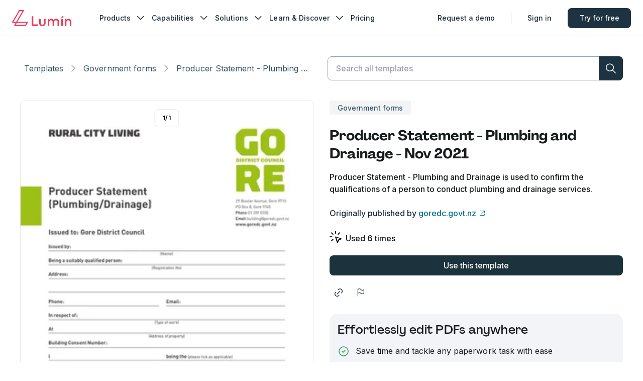

--- FILE ---
content_type: text/html; charset=utf-8
request_url: https://www.luminpdf.com/form-templates/template/2406/producer-statement-plumbing-and-drainage-nov-2021
body_size: 16985
content:
<!DOCTYPE html><html lang="en"><head><meta charSet="utf-8"/><meta name="viewport" content="width=device-width"/><meta name="twitter:card" content="summary_large_image"/><meta name="twitter:site" content="@LuminPdf"/><meta name="twitter:creator" content="@lumin"/><meta property="og:type" content="website"/><meta property="og:site_name" content="Lumin Templates"/><script type="application/ld+json">{"@context":"https://schema.org","@type":"BreadcrumbList","itemListElement":[{"@type":"ListItem","position":1,"item":"https://www.luminpdf.com/form-templates","name":"Template Discovery"},{"@type":"ListItem","position":2,"item":"https://www.luminpdf.com/form-templates/category/","name":"Government forms"},{"@type":"ListItem","position":3,"item":"https://www.luminpdf.com/form-templates/template/2406/producer-statement-plumbing-and-drainage-nov-2021","name":"Producer Statement - Plumbing and Drainage - Nov 2021"}]}</script><link rel="preload" href="/form-templates/_next/static/media/logo-lumin.0bc3ed52.svg" as="image" fetchpriority="high"/><title>Producer Statement - Plumbing and Drainage | Fill and sign online with Lumin</title><meta name="robots" content="index,follow"/><meta name="description" content="Easily fill Producer Statement - Plumbing and Drainage form online with Lumin."/><meta property="og:title" content="Producer Statement - Plumbing and Drainage | Fill and sign online with Lumin"/><meta property="og:description" content="Easily fill Producer Statement - Plumbing and Drainage form online with Lumin."/><meta property="og:url" content="https://www.luminpdf.com/form-templates/template/2406/producer-statement-plumbing-and-drainage-nov-2021"/><meta property="og:image" content="https://imagedelivery.net/Qd8b2GDHhuvG49jL2LdYLQ/0f2a4b7d-8d69-4d4f-7da2-5a9aad373900/7x"/><meta property="og:image:alt" content="Producer Statement - Plumbing and Drainage - Nov 2021 | undefined"/><meta property="og:image:width" content="585"/><meta property="og:image:height" content="827"/><link rel="canonical" href="https://www.luminpdf.com/form-templates/template/2406/producer-statement-plumbing-and-drainage-nov-2021"/><meta property="keywords" content=""/><link rel="preload" as="image" imageSrcSet="https://imagedelivery.net/Qd8b2GDHhuvG49jL2LdYLQ/0f2a4b7d-8d69-4d4f-7da2-5a9aad373900/2x?width=96 96w, https://imagedelivery.net/Qd8b2GDHhuvG49jL2LdYLQ/0f2a4b7d-8d69-4d4f-7da2-5a9aad373900/2x?width=128 128w, https://imagedelivery.net/Qd8b2GDHhuvG49jL2LdYLQ/0f2a4b7d-8d69-4d4f-7da2-5a9aad373900/2x?width=160 160w, https://imagedelivery.net/Qd8b2GDHhuvG49jL2LdYLQ/0f2a4b7d-8d69-4d4f-7da2-5a9aad373900/2x?width=256 256w, https://imagedelivery.net/Qd8b2GDHhuvG49jL2LdYLQ/0f2a4b7d-8d69-4d4f-7da2-5a9aad373900/2x?width=320 320w, https://imagedelivery.net/Qd8b2GDHhuvG49jL2LdYLQ/0f2a4b7d-8d69-4d4f-7da2-5a9aad373900/2x?width=384 384w, https://imagedelivery.net/Qd8b2GDHhuvG49jL2LdYLQ/0f2a4b7d-8d69-4d4f-7da2-5a9aad373900/2x?width=480 480w, https://imagedelivery.net/Qd8b2GDHhuvG49jL2LdYLQ/0f2a4b7d-8d69-4d4f-7da2-5a9aad373900/2x?width=640 640w, https://imagedelivery.net/Qd8b2GDHhuvG49jL2LdYLQ/0f2a4b7d-8d69-4d4f-7da2-5a9aad373900/3x?width=800 800w, https://imagedelivery.net/Qd8b2GDHhuvG49jL2LdYLQ/0f2a4b7d-8d69-4d4f-7da2-5a9aad373900/3x?width=960 960w, https://imagedelivery.net/Qd8b2GDHhuvG49jL2LdYLQ/0f2a4b7d-8d69-4d4f-7da2-5a9aad373900/4x?width=1120 1120w, https://imagedelivery.net/Qd8b2GDHhuvG49jL2LdYLQ/0f2a4b7d-8d69-4d4f-7da2-5a9aad373900/4x?width=1280 1280w, https://imagedelivery.net/Qd8b2GDHhuvG49jL2LdYLQ/0f2a4b7d-8d69-4d4f-7da2-5a9aad373900/5x?width=1440 1440w, https://imagedelivery.net/Qd8b2GDHhuvG49jL2LdYLQ/0f2a4b7d-8d69-4d4f-7da2-5a9aad373900/5x?width=1600 1600w" imageSizes="(max-width: 768px) 100vw, 50vw" fetchpriority="high"/><link rel="preload" as="image" imageSrcSet="https://imagedelivery.net/Qd8b2GDHhuvG49jL2LdYLQ/0f2a4b7d-8d69-4d4f-7da2-5a9aad373900/2x?width=16 16w, https://imagedelivery.net/Qd8b2GDHhuvG49jL2LdYLQ/0f2a4b7d-8d69-4d4f-7da2-5a9aad373900/2x?width=32 32w, https://imagedelivery.net/Qd8b2GDHhuvG49jL2LdYLQ/0f2a4b7d-8d69-4d4f-7da2-5a9aad373900/2x?width=48 48w, https://imagedelivery.net/Qd8b2GDHhuvG49jL2LdYLQ/0f2a4b7d-8d69-4d4f-7da2-5a9aad373900/2x?width=64 64w, https://imagedelivery.net/Qd8b2GDHhuvG49jL2LdYLQ/0f2a4b7d-8d69-4d4f-7da2-5a9aad373900/2x?width=96 96w, https://imagedelivery.net/Qd8b2GDHhuvG49jL2LdYLQ/0f2a4b7d-8d69-4d4f-7da2-5a9aad373900/2x?width=128 128w, https://imagedelivery.net/Qd8b2GDHhuvG49jL2LdYLQ/0f2a4b7d-8d69-4d4f-7da2-5a9aad373900/2x?width=160 160w, https://imagedelivery.net/Qd8b2GDHhuvG49jL2LdYLQ/0f2a4b7d-8d69-4d4f-7da2-5a9aad373900/2x?width=256 256w, https://imagedelivery.net/Qd8b2GDHhuvG49jL2LdYLQ/0f2a4b7d-8d69-4d4f-7da2-5a9aad373900/2x?width=320 320w, https://imagedelivery.net/Qd8b2GDHhuvG49jL2LdYLQ/0f2a4b7d-8d69-4d4f-7da2-5a9aad373900/2x?width=384 384w, https://imagedelivery.net/Qd8b2GDHhuvG49jL2LdYLQ/0f2a4b7d-8d69-4d4f-7da2-5a9aad373900/2x?width=480 480w, https://imagedelivery.net/Qd8b2GDHhuvG49jL2LdYLQ/0f2a4b7d-8d69-4d4f-7da2-5a9aad373900/2x?width=640 640w, https://imagedelivery.net/Qd8b2GDHhuvG49jL2LdYLQ/0f2a4b7d-8d69-4d4f-7da2-5a9aad373900/3x?width=800 800w, https://imagedelivery.net/Qd8b2GDHhuvG49jL2LdYLQ/0f2a4b7d-8d69-4d4f-7da2-5a9aad373900/3x?width=960 960w, https://imagedelivery.net/Qd8b2GDHhuvG49jL2LdYLQ/0f2a4b7d-8d69-4d4f-7da2-5a9aad373900/4x?width=1120 1120w, https://imagedelivery.net/Qd8b2GDHhuvG49jL2LdYLQ/0f2a4b7d-8d69-4d4f-7da2-5a9aad373900/4x?width=1280 1280w, https://imagedelivery.net/Qd8b2GDHhuvG49jL2LdYLQ/0f2a4b7d-8d69-4d4f-7da2-5a9aad373900/5x?width=1440 1440w, https://imagedelivery.net/Qd8b2GDHhuvG49jL2LdYLQ/0f2a4b7d-8d69-4d4f-7da2-5a9aad373900/5x?width=1600 1600w" imageSizes="9vw, (min-width: 880px) 5vw" fetchpriority="high"/><meta name="next-head-count" content="23"/><link rel="preconnect" href="https://accounts.google.com"/><link rel="shortcut icon" href="https://www.luminpdf.com/form-templates/favicon/favicon.png?v=0.1"/><link rel="apple-touch-icon" sizes="57x57" href="https://www.luminpdf.com/form-templates/favicon/apple-icon-57x57.png?v=0.1"/><link rel="apple-touch-icon" sizes="60x60" href="https://www.luminpdf.com/form-templates/favicon/apple-icon-60x60.png?v=0.1"/><link rel="apple-touch-icon" sizes="72x72" href="https://www.luminpdf.com/form-templates/favicon/apple-icon-72x72.png?v=0.1"/><link rel="apple-touch-icon" sizes="76x76" href="https://www.luminpdf.com/form-templates/favicon/apple-icon-76x76.png?v=0.1"/><link rel="apple-touch-icon" sizes="114x114" href="https://www.luminpdf.com/form-templates/favicon/apple-icon-114x114.png?v=0.1"/><link rel="apple-touch-icon" sizes="120x120" href="https://www.luminpdf.com/form-templates/favicon/apple-icon-120x120.png?v=0.1"/><link rel="apple-touch-icon" sizes="144x144" href="https://www.luminpdf.com/form-templates/favicon/apple-icon-144x144.png?v=0.1"/><link rel="apple-touch-icon" sizes="152x152" href="https://www.luminpdf.com/form-templates/favicon/apple-icon-152x152.png?v=0.1"/><link rel="apple-touch-icon" sizes="180x180" href="https://www.luminpdf.com/form-templates/favicon/apple-icon-180x180.png?v=0.1"/><link rel="icon" type="image/png" sizes="192x192" href="https://www.luminpdf.com/form-templates/favicon/android-icon-192x192.png?v=0.1"/><link rel="icon" type="image/png" sizes="32x32" href="https://www.luminpdf.com/form-templates/favicon/favicon-32x32.png?v=0.1"/><link rel="icon" type="image/png" sizes="96x96" href="https://www.luminpdf.com/form-templates/favicon/favicon-96x96.png?v=0.1"/><link rel="icon" type="image/png" sizes="16x16" href="https://www.luminpdf.com/form-templates/favicon/favicon-16x16.png?v=0.1"/><link rel="icon" href="https://www.luminpdf.com/form-templates/favicon/favicon.png?v=0.1"/><link rel="mask-icon" color="#f2385a" href="https://www.luminpdf.com/form-templates/favicon/favicon.png?v=0.1"/><meta name="msapplication-TileImage" content="https://www.luminpdf.com/form-templates/favicon/ms-icon-144x144.png?v=0.1"/><meta name="theme-color" content="#ffffff"/><meta name="app-version" content="production-5083"/><link rel="preload" href="/form-templates/_next/static/media/e4af272ccee01ff0-s.p.woff2" as="font" type="font/woff2" crossorigin="anonymous" data-next-font="size-adjust"/><link rel="preload" href="/form-templates/_next/static/media/451b172e03bd46f5-s.p.woff2" as="font" type="font/woff2" crossorigin="anonymous" data-next-font="size-adjust"/><link rel="preload" href="/form-templates/_next/static/media/a59897eca4c0e06d-s.p.woff2" as="font" type="font/woff2" crossorigin="anonymous" data-next-font="size-adjust"/><link rel="preload" href="/form-templates/_next/static/css/pages/_app.e2be0f926e62d17f.5083.css" as="style"/><link rel="stylesheet" href="/form-templates/_next/static/css/pages/_app.e2be0f926e62d17f.5083.css" data-n-g=""/><link rel="preload" href="/form-templates/_next/static/css/8437.3dabcec9a574f4af.5083.css" as="style"/><link rel="stylesheet" href="/form-templates/_next/static/css/8437.3dabcec9a574f4af.5083.css" data-n-p=""/><link rel="preload" href="/form-templates/_next/static/css/1693.bd7ce5d1364c0ced.5083.css" as="style"/><link rel="stylesheet" href="/form-templates/_next/static/css/1693.bd7ce5d1364c0ced.5083.css" data-n-p=""/><link rel="preload" href="/form-templates/_next/static/css/258.0b864875e5bbe5d3.5083.css" as="style"/><link rel="stylesheet" href="/form-templates/_next/static/css/258.0b864875e5bbe5d3.5083.css" data-n-p=""/><link rel="preload" href="/form-templates/_next/static/css/pages/template/%5B...slug%5D.69126142d7fa1b70.5083.css" as="style"/><link rel="stylesheet" href="/form-templates/_next/static/css/pages/template/%5B...slug%5D.69126142d7fa1b70.5083.css" data-n-p=""/><noscript data-n-css=""></noscript><script defer="" nomodule="" src="/form-templates/_next/static/chunks/polyfills-42372ed130431b0a.js"></script><script src="/form-templates/_next/static/chunks/webpack-c6a10d8bc40f5ee1.5083.js" defer=""></script><script src="/form-templates/_next/static/chunks/framework-b742ca6262bf02b6.5083.js" defer=""></script><script src="/form-templates/_next/static/chunks/main-a559eb3f744e1497.5083.js" defer=""></script><script src="/form-templates/_next/static/chunks/pages/_app-324c44b030f76d0e.5083.js" defer=""></script><script src="/form-templates/_next/static/chunks/5791-ecc6a9b6904c6c3b.5083.js" defer=""></script><script src="/form-templates/_next/static/chunks/1438-bb9b4a238447e78a.5083.js" defer=""></script><script src="/form-templates/_next/static/chunks/1396-d8ed40127d3a0259.5083.js" defer=""></script><script src="/form-templates/_next/static/chunks/1856-502514669488ecaf.5083.js" defer=""></script><script src="/form-templates/_next/static/chunks/1693-79f9b2daebb171c6.5083.js" defer=""></script><script src="/form-templates/_next/static/chunks/2979-c2255d92378d491a.5083.js" defer=""></script><script src="/form-templates/_next/static/chunks/5876-463f9ac5a57e0d51.5083.js" defer=""></script><script src="/form-templates/_next/static/chunks/352-9934cda3116da805.5083.js" defer=""></script><script src="/form-templates/_next/static/chunks/pages/template/%5B...slug%5D-0ba6a27d00b6666a.5083.js" defer=""></script><script src="/form-templates/_next/static/5083/_buildManifest.js" defer=""></script><script src="/form-templates/_next/static/5083/_ssgManifest.js" defer=""></script><style id="__jsx-2067774337">:root{--font-inter:'__Inter_a9c4c6', '__Inter_Fallback_a9c4c6';--font-inter-variable:'__Inter_a9c4c6', '__Inter_Fallback_a9c4c6';--font-pp-agrandir:'__ppAgrandirFont_f256d7', '__ppAgrandirFont_Fallback_f256d7'}</style></head><body><div id="__next"><style data-mantine-styles="true">:root{--mantine-radius-default: var(--kiwi-border-radius-sm);--mantine-spacing-xs: var(--kiwi-spacing-1);--mantine-spacing-sm: var(--kiwi-spacing-2);--mantine-spacing-md: var(--kiwi-spacing-2-5);--mantine-spacing-lg: var(--kiwi-spacing-3);--mantine-spacing-xl: var(--kiwi-spacing-4);--mantine-shadow-xs: var(--kiwi-shadow-1);--mantine-shadow-sm: var(--kiwi-shadow-2);--mantine-shadow-md: var(--kiwi-shadow-3);--mantine-shadow-lg: var(--kiwi-shadow-4);--mantine-shadow-xl: var(--kiwi-shadow-5);--mantine-shadow-none: none;--mantine-radius-xs: var(--kiwi-border-radius-xs);--mantine-radius-sm: var(--kiwi-border-radius-sm);--mantine-radius-md: var(--kiwi-border-radius-md);--mantine-radius-lg: var(--kiwi-border-radius-lg);--mantine-radius-xl: var(--kiwi-border-radius-xl);--mantine-radius-full: var(--kiwi-border-radius-rounded);}</style><style data-mantine-styles="classes">@media (max-width: 35.99375em) {.mantine-visible-from-xs {display: none !important;}}@media (min-width: 36em) {.mantine-hidden-from-xs {display: none !important;}}@media (max-width: 47.99375em) {.mantine-visible-from-sm {display: none !important;}}@media (min-width: 48em) {.mantine-hidden-from-sm {display: none !important;}}@media (max-width: 61.99375em) {.mantine-visible-from-md {display: none !important;}}@media (min-width: 62em) {.mantine-hidden-from-md {display: none !important;}}@media (max-width: 74.99375em) {.mantine-visible-from-lg {display: none !important;}}@media (min-width: 75em) {.mantine-hidden-from-lg {display: none !important;}}@media (max-width: 87.99375em) {.mantine-visible-from-xl {display: none !important;}}@media (min-width: 88em) {.mantine-hidden-from-xl {display: none !important;}}</style><style>
    #nprogress {
      pointer-events: none;
    }
    #nprogress .bar {
      background: #192833;
      position: fixed;
      z-index: 9999;
      top: 0;
      left: 0;
      width: 100%;
      height: 3px;
    }
    #nprogress .peg {
      display: block;
      position: absolute;
      right: 0px;
      width: 100px;
      height: 100%;
      box-shadow: 0 0 10px #192833, 0 0 5px #192833;
      opacity: 1;
      -webkit-transform: rotate(3deg) translate(0px, -4px);
      -ms-transform: rotate(3deg) translate(0px, -4px);
      transform: rotate(3deg) translate(0px, -4px);
    }
    #nprogress .spinner {
      display: block;
      position: fixed;
      z-index: 1031;
      top: 15px;
      right: 15px;
    }
    #nprogress .spinner-icon {
      width: 18px;
      height: 18px;
      box-sizing: border-box;
      border: solid 2px transparent;
      border-top-color: #192833;
      border-left-color: #192833;
      border-radius: 50%;
      -webkit-animation: nprogresss-spinner 400ms linear infinite;
      animation: nprogress-spinner 400ms linear infinite;
    }
    .nprogress-custom-parent {
      overflow: hidden;
      position: relative;
    }
    .nprogress-custom-parent #nprogress .spinner,
    .nprogress-custom-parent #nprogress .bar {
      position: absolute;
    }
    @-webkit-keyframes nprogress-spinner {
      0% {
        -webkit-transform: rotate(0deg);
      }
      100% {
        -webkit-transform: rotate(360deg);
      }
    }
    @keyframes nprogress-spinner {
      0% {
        transform: rotate(0deg);
      }
      100% {
        transform: rotate(360deg);
      }
    }
  </style><div id="one-tap-anchor" style="position:fixed;top:64px;right:calc(391px + 16px);width:0;height:0;z-index:9999"></div><div class="SkipToMainContent_container__YjqvX"><a href="#main" class="SkipToMainContent_skipToMainContent__AxCkk" aria-label="Skip to main content">Skip to main content</a></div><section><header class="Header_headerContainer__CJXWu"><div class="Navbar_overlay__tIkVt" role="button" tabindex="0"></div><div class="Navbar_container__dbR3C"><div class="Navbar_wrapper__wu4th"><a class="Navbar_logoLink__h6u1j" href="/" aria-label="Go to home page"><img alt="Lumin logo" fetchpriority="high" width="118" height="32" decoding="async" data-nimg="1" class="Navbar_logoImage__EhRN6" style="color:transparent" src="/form-templates/_next/static/media/logo-lumin.0bc3ed52.svg"/></a><div class="Navbar_navContent__6I8AF"><ul class="Navbar_navMenu__ump1V"><li class="Navbar_navMenuItem__SWWNX"><div class="NavItem_container__dfX_u"><div class="NavItem_titleWrapper__YHDbS"><button type="button" class="ButtonNavMenu_buttonNavMenu__S2ehr NavItem_title__Vf9fu" data-lumin-btn-name="nav_products" role="nav_menu" data-nav-label="nav_products" aria-expanded="false">Products<i style="--icon-size:24px" class="icon-chevron_down Icomoon_icon__182hqg0 NavItem_arrowIcon__nUzlE"></i></button><div style="max-height:0" class="NavItem_menuWrapper__V_Qvl NavItem_hideMenuWrapper__313a4"><div class="NavItem_menu__sKbqZ" aria-haspopup="true" data-nav-label="nav_products"><div class="SubmenuProducts_container__ASkiV"><div class="SubmenuProducts_newToolListContainer__bcamN"><span class="SubmenuProducts_newToolListTitle__wAiC8">Lumin Products</span><ul class="SubmenuProducts_newToolList__TIhFR"><li class="SubmenuProducts_newToolItem__3Z0_2" data-lumin-product="AgreementGen"><a class="SubmenuProducts_newToolItemLink___MHod" href="/generate" data-lumin-btn-name="nav_ag" data-lumin-product="AgreementGen" role="nav_menu_item" data-nav-label="nav_products"><div class="SubmenuProducts_toolContainer__2vNNo"><div class="SubmenuProducts_logoWrapper__HHxO6" data-product-name="AgreementGen"><div class="SubmenuProducts_logo__WB5Zl"></div></div><div class="SubmenuProducts_newToolContent__kX5T2"><p class="SubmenuProducts_newtoolName__l7yLp SubmenuProducts_agreementToolItem__tId5i">AgreementGen</p><p class="SubmenuProducts_newToolDescription__ReWZd">Your agreement drafting sidekick</p></div></div></a></li><li class="SubmenuProducts_newToolItem__3Z0_2" data-lumin-product="Lumin Sign"><a class="SubmenuProducts_newToolItemLink___MHod" href="/lumin-sign" data-lumin-btn-name="nav_luminsign" data-lumin-product="Lumin Sign" role="nav_menu_item" data-nav-label="nav_products"><div class="SubmenuProducts_toolContainer__2vNNo"><div class="SubmenuProducts_logoWrapper__HHxO6" data-product-name="Lumin Sign"><div class="SubmenuProducts_logo__WB5Zl"></div></div><div class="SubmenuProducts_newToolContent__kX5T2"><p class="SubmenuProducts_newtoolName__l7yLp">Lumin Sign</p><p class="SubmenuProducts_newToolDescription__ReWZd">Simple and secure digital signing</p></div></div></a></li><li class="SubmenuProducts_newToolItem__3Z0_2" data-lumin-product="Lumin PDF"><a class="SubmenuProducts_newToolItemLink___MHod" href="/lumin" data-lumin-btn-name="nav_luminpdf" data-lumin-product="Lumin PDF" role="nav_menu_item" data-nav-label="nav_products"><div class="SubmenuProducts_toolContainer__2vNNo"><div class="SubmenuProducts_logoWrapper__HHxO6" data-product-name="Lumin PDF"><div class="SubmenuProducts_logo__WB5Zl"></div></div><div class="SubmenuProducts_newToolContent__kX5T2"><p class="SubmenuProducts_newtoolName__l7yLp">Lumin PDF</p><p class="SubmenuProducts_newToolDescription__ReWZd">Edit, collaborate, and share PDFs</p></div></div></a></li><li class="SubmenuProducts_downloadItem__IhOF1"><a class="SubmenuProducts_downloadButton__eBo1F" href="/download/lumin" data-lumin-btn-name="nav_lumin_download_app" role="nav_menu_item" data-nav-label="nav_products">Download Apps<i style="--icon-size:20px" class="icon-narrow_right Icomoon_icon__182hqg0 SubmenuProducts_downloadIcon__WssJS"></i></a></li></ul></div><div class="SubmenuProducts_divider___lFKX"></div><div class="SubmenuProducts_newToolListContainer__bcamN"><span class="SubmenuProducts_newToolListTitle__wAiC8">API &amp; Integration</span><ul class="SubmenuProducts_newToolList__TIhFR"><li class="SubmenuProducts_newToolItem__3Z0_2" data-lumin-product="eSign API"><a class="SubmenuProducts_newToolItemLink___MHod" href="/lumin-sign/esign-api" data-lumin-btn-name="nav_esign_api" data-lumin-product="eSign API" role="nav_menu_item" data-nav-label="nav_products"><div class="SubmenuProducts_toolContainer__2vNNo"><div class="SubmenuProducts_logoWrapper__HHxO6" data-product-name="eSign API"><div class="SubmenuProducts_logo__WB5Zl"></div></div><div class="SubmenuProducts_newToolContent__kX5T2"><p class="SubmenuProducts_newtoolName__l7yLp">eSign API</p><p class="SubmenuProducts_newToolDescription__ReWZd">Seamless eSignature integration</p></div></div></a></li><li class="SubmenuProducts_newToolItem__3Z0_2" data-lumin-product="Integrations"><a class="SubmenuProducts_newToolItemLink___MHod" href="/integrations" data-lumin-btn-name="nav_lumin_integrations" data-lumin-product="Integrations" role="nav_menu_item" data-nav-label="nav_products"><div class="SubmenuProducts_toolContainer__2vNNo"><div class="SubmenuProducts_logoWrapper__HHxO6" data-product-name="Integrations"><div class="SubmenuProducts_logo__WB5Zl"></div></div><div class="SubmenuProducts_newToolContent__kX5T2"><p class="SubmenuProducts_newtoolName__l7yLp">Integrations</p><p class="SubmenuProducts_newToolDescription__ReWZd">Streamline your workflow with ease</p></div></div></a></li></ul></div></div></div></div></div></div></li><li class="Navbar_navMenuItem__SWWNX"><div class="NavItem_container__dfX_u"><div class="NavItem_titleWrapper__YHDbS"><button type="button" class="ButtonNavMenu_buttonNavMenu__S2ehr NavItem_title__Vf9fu" data-lumin-btn-name="nav_capabilities" role="nav_menu" data-nav-label="nav_capabilities" aria-expanded="false">Capabilities<i style="--icon-size:24px" class="icon-chevron_down Icomoon_icon__182hqg0 NavItem_arrowIcon__nUzlE"></i></button><div style="max-height:0" class="NavItem_menuWrapper__V_Qvl NavItem_hideMenuWrapper__313a4"><div class="NavItem_menu__sKbqZ" aria-haspopup="true" data-nav-label="nav_capabilities"><div class="SubmenuCapabilities_container__4u7OR"><div class="SubmenuCapabilities_section__x2Z7R" data-section="AgreementGen"><p style="--badge-content:&quot;AI beta&quot;" class="SubmenuCapabilities_title__hDG_H SubmenuCapabilities_badgeContent__7IW22">AgreementGen</p><ul class="SubmenuCapabilities_toolList__XUQiN"><li class="SubmenuCapabilities_toolItem__wFEoE"><a class="SubmenuCapabilities_toolItemLink__8xOUS" href="/generate/agreement-generator" data-lumin-btn-name="nav_ag_tools_promptgeneration" role="nav_menu_item" data-nav-label="nav_capabilities"><i style="--icon-size:20px" class="icon-pdf-compress Icomoon_icon__182hqg0 SubmenuCapabilities_toolIcon__gBAv2"></i><p class="SubmenuCapabilities_toolName__VkqYQ">AI agreement generator</p></a></li><li class="SubmenuCapabilities_toolItem__wFEoE"><a class="SubmenuCapabilities_toolItemLink__8xOUS" href="/generate/ai-editor" data-lumin-btn-name="nav_ag_tools_pdfgeneration" role="nav_menu_item" data-nav-label="nav_capabilities"><i style="--icon-size:20px" class="icon-pdf-compress Icomoon_icon__182hqg0 SubmenuCapabilities_toolIcon__gBAv2"></i><p class="SubmenuCapabilities_toolName__VkqYQ">AI agreement editor</p></a></li><li class="SubmenuCapabilities_toolItem__wFEoE"><a class="SubmenuCapabilities_toolItemLink__8xOUS" href="/generate/nda-generator" data-lumin-btn-name="nav_ag_tools_nda" role="nav_menu_item" data-nav-label="nav_capabilities"><i style="--icon-size:20px" class="icon-pdf-compress Icomoon_icon__182hqg0 SubmenuCapabilities_toolIcon__gBAv2"></i><p class="SubmenuCapabilities_toolName__VkqYQ">NDA generator</p></a></li><li class="SubmenuCapabilities_toolItem__wFEoE"><a class="SubmenuCapabilities_toolItemLink__8xOUS" href="/generate/lease-agreement-generator" data-lumin-btn-name="nav_ag_tools_leaseagreement" role="nav_menu_item" data-nav-label="nav_capabilities"><i style="--icon-size:20px" class="icon-pdf-compress Icomoon_icon__182hqg0 SubmenuCapabilities_toolIcon__gBAv2"></i><p class="SubmenuCapabilities_toolName__VkqYQ">Lease agreement generator</p></a></li><li class="SubmenuCapabilities_toolItem__wFEoE"><a class="SubmenuCapabilities_toolItemLink__8xOUS" href="/generate/employment-contract-generator/" data-lumin-btn-name="nav_ag_tools_employmentcontract" role="nav_menu_item" data-nav-label="nav_capabilities"><i style="--icon-size:20px" class="icon-pdf-compress Icomoon_icon__182hqg0 SubmenuCapabilities_toolIcon__gBAv2"></i><p class="SubmenuCapabilities_toolName__VkqYQ">Employment contract creator</p></a></li><li class="SubmenuCapabilities_toolItem__wFEoE"><a class="SubmenuCapabilities_toolItemLink__8xOUS" href="/generate/terms-and-conditions-generator/" data-lumin-btn-name="nav_ag_tools_termsandconditions" role="nav_menu_item" data-nav-label="nav_capabilities"><i style="--icon-size:20px" class="icon-pdf-compress Icomoon_icon__182hqg0 SubmenuCapabilities_toolIcon__gBAv2"></i><p class="SubmenuCapabilities_toolName__VkqYQ">Terms and conditions generator</p></a></li><li class="SubmenuCapabilities_toolItem__wFEoE"><a class="SubmenuCapabilities_toolItemLink__8xOUS" href="/generate/operating-agreement-generator/" data-lumin-btn-name="nav_ag_tools_operatingagreement" role="nav_menu_item" data-nav-label="nav_capabilities"><i style="--icon-size:20px" class="icon-pdf-compress Icomoon_icon__182hqg0 SubmenuCapabilities_toolIcon__gBAv2"></i><p class="SubmenuCapabilities_toolName__VkqYQ">Operating agreement generator</p></a></li><li class="SubmenuCapabilities_toolItem__wFEoE"><a class="SubmenuCapabilities_toolItemLink__8xOUS" href="/generate/non-compete-agreement-generator/" data-lumin-btn-name="nav_ag_tools_noncompeteagreement" role="nav_menu_item" data-nav-label="nav_capabilities"><i style="--icon-size:20px" class="icon-pdf-compress Icomoon_icon__182hqg0 SubmenuCapabilities_toolIcon__gBAv2"></i><p class="SubmenuCapabilities_toolName__VkqYQ">Non-compete agreement generator</p></a></li><li class="SubmenuCapabilities_toolItem__wFEoE"><a class="SubmenuCapabilities_toolItemLink__8xOUS" href="/generate/business-plan-generator/" data-lumin-btn-name="nav_ag_tools_businessplan" role="nav_menu_item" data-nav-label="nav_capabilities"><i style="--icon-size:20px" class="icon-pdf-compress Icomoon_icon__182hqg0 SubmenuCapabilities_toolIcon__gBAv2"></i><p class="SubmenuCapabilities_toolName__VkqYQ">Business plan generator</p></a></li></ul><div class="SubmenuCapabilities_divider__8zc0J"></div></div><div class="SubmenuCapabilities_section__x2Z7R" data-section="Lumin Sign"><p class="SubmenuCapabilities_title__hDG_H SubmenuCapabilities_badgeContent__7IW22">Lumin Sign</p><ul class="SubmenuCapabilities_toolList__XUQiN"><li class="SubmenuCapabilities_toolItem__wFEoE"><a class="SubmenuCapabilities_toolItemLink__8xOUS" href="/pdf-editor/sign-pdf" data-lumin-btn-name="nav_luminsign_tools_esign" role="nav_menu_item" data-nav-label="nav_capabilities"><i style="--icon-size:20px" class="icon-request-signature Icomoon_icon__182hqg0 SubmenuCapabilities_toolIcon__gBAv2"></i><p class="SubmenuCapabilities_toolName__VkqYQ">Sign PDF</p></a></li></ul><div class="SubmenuCapabilities_divider__8zc0J"></div></div><div class="SubmenuCapabilities_section__x2Z7R" data-section="Lumin PDF"><p class="SubmenuCapabilities_title__hDG_H SubmenuCapabilities_badgeContent__7IW22">Lumin PDF</p><ul class="SubmenuCapabilities_toolList__XUQiN"><li class="SubmenuCapabilities_toolItem__wFEoE"><a class="SubmenuCapabilities_toolItemLink__8xOUS" href="/pdf-editor" data-lumin-btn-name="nav_luminpdf_tools_editpdftext" role="nav_menu_item" data-nav-label="nav_capabilities"><i style="--icon-size:20px" class="icon-file-type-pdf Icomoon_icon__182hqg0 SubmenuCapabilities_toolIcon__gBAv2"></i><p class="SubmenuCapabilities_toolName__VkqYQ">Edit PDF</p></a></li><li class="SubmenuCapabilities_toolItem__wFEoE"><a class="SubmenuCapabilities_toolItemLink__8xOUS" href="/pdf-editor/edit-pdf-text/" data-lumin-btn-name="nav_luminpdf_tools_editpdftext" role="nav_menu_item" data-nav-label="nav_capabilities"><i style="--icon-size:20px" class="icon-lm-file-edit Icomoon_icon__182hqg0 SubmenuCapabilities_toolIcon__gBAv2"></i><p class="SubmenuCapabilities_toolName__VkqYQ">Edit PDF text</p></a></li><li class="SubmenuCapabilities_toolItem__wFEoE"><a class="SubmenuCapabilities_toolItemLink__8xOUS" href="/pdf-editor/pdf-collaboration" data-lumin-btn-name="nav_luminpdf_tools_pdfcollaboration" role="nav_menu_item" data-nav-label="nav_capabilities"><i style="--icon-size:20px" class="icon-pdf-collaboration Icomoon_icon__182hqg0 SubmenuCapabilities_toolIcon__gBAv2"></i><p class="SubmenuCapabilities_toolName__VkqYQ">Collaboration</p></a></li><li class="SubmenuCapabilities_toolItem__wFEoE"><a class="SubmenuCapabilities_toolItemLink__8xOUS" href="/pdf-editor/fillable-pdf" data-lumin-btn-name="nav_luminpdf_tools_fillablepdf" role="nav_menu_item" data-nav-label="nav_capabilities"><i style="--icon-size:20px" class="icon-lm-forms Icomoon_icon__182hqg0 SubmenuCapabilities_toolIcon__gBAv2"></i><p class="SubmenuCapabilities_toolName__VkqYQ">Create fillable PDF</p></a></li><li class="SubmenuCapabilities_toolItem__wFEoE"><a class="SubmenuCapabilities_toolItemLink__8xOUS" href="/pdf-editor/merge-pdf" data-lumin-btn-name="nav_luminpdf_tools_mergepdf" role="nav_menu_item" data-nav-label="nav_capabilities"><i style="--icon-size:20px" class="icon-pdf-merge Icomoon_icon__182hqg0 SubmenuCapabilities_toolIcon__gBAv2"></i><p class="SubmenuCapabilities_toolName__VkqYQ">Merge PDF</p></a></li><li class="SubmenuCapabilities_toolItem__wFEoE"><a class="SubmenuCapabilities_toolItemLink__8xOUS" href="/pdf-editor/unlock-pdf" data-lumin-btn-name="nav_luminpdf_tools_unlockpdf" role="nav_menu_item" data-nav-label="nav_capabilities"><i style="--icon-size:20px" class="icon-pdf-unlock Icomoon_icon__182hqg0 SubmenuCapabilities_toolIcon__gBAv2"></i><p class="SubmenuCapabilities_toolName__VkqYQ">Unlock PDF</p></a></li><li class="SubmenuCapabilities_toolItem__wFEoE"><a class="SubmenuCapabilities_toolItemLink__8xOUS" href="/lumin/google-workspace/" data-lumin-btn-name="nav_google_workspace" role="nav_menu_item" data-nav-label="nav_capabilities"><i style="--icon-size:20px" class="icon-integrate-google Icomoon_icon__182hqg0 SubmenuCapabilities_toolIcon__gBAv2"></i><p class="SubmenuCapabilities_toolName__VkqYQ">Integrate Google</p></a></li></ul><div class="SubmenuCapabilities_toolItem__wFEoE SubmenuCapabilities_allToolsContainer__UVX5o"><a class="SubmenuCapabilities_allToolLink__qVvFV" href="/pdf-editor" data-lumin-btn-name="nav_luminpdf_tools_all" role="nav_menu_item" data-nav-label="nav_capabilities">All Tools<i style="--icon-size:20px" class="icon-narrow_right Icomoon_icon__182hqg0 SubmenuCapabilities_allToolIcon__HRg85"></i></a></div></div></div></div></div></div></div></li><li class="Navbar_navMenuItem__SWWNX"><div class="NavItem_container__dfX_u"><div class="NavItem_titleWrapper__YHDbS"><button type="button" class="ButtonNavMenu_buttonNavMenu__S2ehr NavItem_title__Vf9fu" data-lumin-btn-name="navSolutions" role="nav_menu" data-nav-label="nav_solution" aria-expanded="false">Solutions<i style="--icon-size:24px" class="icon-chevron_down Icomoon_icon__182hqg0 NavItem_arrowIcon__nUzlE"></i></button><div style="max-height:0" class="NavItem_menuWrapper__V_Qvl NavItem_hideMenuWrapper__313a4"><div class="NavItem_menu__sKbqZ" aria-haspopup="true" data-nav-label="nav_solution"><div class="SubmenuSolutions_container__67ubX"><p class="SubmenuSolutions_title__S_9JS">By use cases</p><div class="SubmenuSolutions_menu__naIox"><a class="SubmenuSolutions_cardItem__uIUqd" href="/solutions/streamline-business-efficiency" data-lumin-btn-name="navSolutionsStreamline" role="nav_menu_item" data-nav-label="nav_solution"><i style="--icon-size:20px" class="icon-streamline Icomoon_icon__182hqg0 SubmenuSolutions_toolIcon__PtXZt"></i><div class="SubmenuSolutions_cardContent__oUEpR"><div class="SubmenuSolutions_cardTitle__l58Kl">Streamline efficiency<i style="--icon-size:20px" class="icon-chevron_right Icomoon_icon__182hqg0 SubmenuSolutions_arrowIcon__J9bqd"></i></div><p class="SubmenuSolutions_cardDescription__7edYX">Use the cloud to reduce the burden of countless tools</p></div></a><a class="SubmenuSolutions_cardItem__uIUqd" href="/solutions/external-deal-building" data-lumin-btn-name="navSolutionsRelationship" role="nav_menu_item" data-nav-label="nav_solution"><i style="--icon-size:20px" class="icon-relationships Icomoon_icon__182hqg0 SubmenuSolutions_toolIcon__PtXZt"></i><div class="SubmenuSolutions_cardContent__oUEpR"><div class="SubmenuSolutions_cardTitle__l58Kl">Build relationships<i style="--icon-size:20px" class="icon-chevron_right Icomoon_icon__182hqg0 SubmenuSolutions_arrowIcon__J9bqd"></i></div><p class="SubmenuSolutions_cardDescription__7edYX">Collaborate and negotiate with a few clicks</p></div></a><a class="SubmenuSolutions_cardItem__uIUqd" href="/solutions/onboarding" data-lumin-btn-name="navSolutionsOnboard" role="nav_menu_item" data-nav-label="nav_solution"><i style="--icon-size:20px" class="icon-onboard Icomoon_icon__182hqg0 SubmenuSolutions_toolIcon__PtXZt"></i><div class="SubmenuSolutions_cardContent__oUEpR"><div class="SubmenuSolutions_cardTitle__l58Kl">Onboard from anywhere<i style="--icon-size:20px" class="icon-chevron_right Icomoon_icon__182hqg0 SubmenuSolutions_arrowIcon__J9bqd"></i></div><p class="SubmenuSolutions_cardDescription__7edYX">Automate contract admin to seal deals faster</p></div></a><a class="SubmenuSolutions_cardItem__uIUqd" href="/solutions/real-time-collaboration" data-lumin-btn-name="navSolutionsCollaboration" role="nav_menu_item" data-nav-label="nav_solution"><i style="--icon-size:20px" class="icon-users-group Icomoon_icon__182hqg0 SubmenuSolutions_toolIcon__PtXZt"></i><div class="SubmenuSolutions_cardContent__oUEpR"><div class="SubmenuSolutions_cardTitle__l58Kl">Accelerate collaboration<i style="--icon-size:20px" class="icon-chevron_right Icomoon_icon__182hqg0 SubmenuSolutions_arrowIcon__J9bqd"></i></div><p class="SubmenuSolutions_cardDescription__7edYX">Make teamwork seamless with a centralized suite of tools</p></div></a><a class="SubmenuSolutions_cardItem__uIUqd" href="/solutions/security-due-diligence" data-lumin-btn-name="navSolutionsSecurity" role="nav_menu_item" data-nav-label="nav_solution"><i style="--icon-size:20px" class="icon-secure Icomoon_icon__182hqg0 SubmenuSolutions_toolIcon__PtXZt"></i><div class="SubmenuSolutions_cardContent__oUEpR"><div class="SubmenuSolutions_cardTitle__l58Kl">Secure with confidence<i style="--icon-size:20px" class="icon-chevron_right Icomoon_icon__182hqg0 SubmenuSolutions_arrowIcon__J9bqd"></i></div><p class="SubmenuSolutions_cardDescription__7edYX">Comply and stay with global security standards</p></div></a><a class="SubmenuSolutions_cardItem__uIUqd" href="/solutions/fieldwork-productivity" data-lumin-btn-name="navSolutionsFieldwork" role="nav_menu_item" data-nav-label="nav_solution"><i style="--icon-size:20px" class="icon-mobile Icomoon_icon__182hqg0 SubmenuSolutions_toolIcon__PtXZt"></i><div class="SubmenuSolutions_cardContent__oUEpR"><div class="SubmenuSolutions_cardTitle__l58Kl">Work on site<i style="--icon-size:20px" class="icon-chevron_right Icomoon_icon__182hqg0 SubmenuSolutions_arrowIcon__J9bqd"></i></div><p class="SubmenuSolutions_cardDescription__7edYX">Fast-track fieldwork with offline mode for mobile</p></div></a></div></div></div></div></div></div></li><li class="Navbar_navMenuItem__SWWNX"><div class="NavItem_container__dfX_u"><div class="NavItem_titleWrapper__YHDbS"><button type="button" class="ButtonNavMenu_buttonNavMenu__S2ehr NavItem_title__Vf9fu" data-lumin-btn-name="Learn&amp;Discover" role="nav_menu" data-nav-label="nav_learn_and_discover" aria-expanded="false">Learn &amp; Discover<i style="--icon-size:24px" class="icon-chevron_down Icomoon_icon__182hqg0 NavItem_arrowIcon__nUzlE"></i></button><div style="max-height:0" class="NavItem_menuWrapper__V_Qvl NavItem_hideMenuWrapper__313a4"><div class="NavItem_menu__sKbqZ" aria-haspopup="true" data-nav-label="nav_learn_and_discover"><div class="SubmenuLearnAndDiscover_container__iLB8a"><div class="SubmenuLearnAndDiscover_section__1ORco" data-section="Discover"><p class="SubmenuLearnAndDiscover_title__ajxOh">Discover</p><ul class="SubmenuLearnAndDiscover_discoverList__5bORV"><a class="SubmenuLearnAndDiscover_cardItem__sJiNo" href="/blog" data-lumin-btn-name="navLearnAndDiscoverBlog" role="nav_menu_item" data-nav-label="nav_learn_and_discover"><i style="--icon-size:20px" class="icon-blog-light Icomoon_icon__182hqg0 SubmenuLearnAndDiscover_toolIcon___zXrR"></i><div class="SubmenuLearnAndDiscover_cardContent__t7qnI"><p class="SubmenuLearnAndDiscover_cardTitle__5Fokt">Blog<i style="--icon-size:20px" class="icon-chevron_right Icomoon_icon__182hqg0 SubmenuLearnAndDiscover_arrowIcon__Fi_as"></i></p><p class="SubmenuLearnAndDiscover_cardDescription__PkI3Z">News and views on collaborative workflows</p></div></a><a class="link_link__hbTqz SubmenuLearnAndDiscover_cardItem__sJiNo" data-lumin-btn-name="navLearnAndDiscoverTemplate" role="nav_menu_item" data-nav-label="nav_learn_and_discover" href="/form-templates"><i style="--icon-size:20px" class="icon-template Icomoon_icon__182hqg0 SubmenuLearnAndDiscover_toolIcon___zXrR"></i><div class="SubmenuLearnAndDiscover_cardContent__t7qnI"><p class="SubmenuLearnAndDiscover_cardTitle__5Fokt">Template Discovery<i style="--icon-size:20px" class="icon-chevron_right Icomoon_icon__182hqg0 SubmenuLearnAndDiscover_arrowIcon__Fi_as"></i></p><p class="SubmenuLearnAndDiscover_cardDescription__PkI3Z">Find, fill and sign 5,000+ free online forms</p></div></a><a class="SubmenuLearnAndDiscover_cardItem__sJiNo" href="/customers" data-lumin-btn-name="navLearnAndDiscoverCustomerStories" role="nav_menu_item" data-nav-label="nav_learn_and_discover"><i style="--icon-size:20px" class="icon-customer-stories Icomoon_icon__182hqg0 SubmenuLearnAndDiscover_toolIcon___zXrR"></i><div class="SubmenuLearnAndDiscover_cardContent__t7qnI"><p class="SubmenuLearnAndDiscover_cardTitle__5Fokt">Customer Stories<i style="--icon-size:20px" class="icon-chevron_right Icomoon_icon__182hqg0 SubmenuLearnAndDiscover_arrowIcon__Fi_as"></i></p><p class="SubmenuLearnAndDiscover_cardDescription__PkI3Z">Discover companies creating more impact with less admin</p></div></a></ul><div class="SubmenuLearnAndDiscover_divider__U8yEJ"></div></div><div class="SubmenuLearnAndDiscover_section__1ORco" data-section="Support"><p class="SubmenuLearnAndDiscover_title__ajxOh">Support</p><ul class="SubmenuLearnAndDiscover_discoverList__5bORV"><a class="SubmenuLearnAndDiscover_cardItem__sJiNo" href="/guide" data-lumin-btn-name="navLearnAndDiscoverLuminGuide" role="nav_menu_item" data-nav-label="nav_learn_and_discover"><i style="--icon-size:20px" class="icon-blog-search Icomoon_icon__182hqg0 SubmenuLearnAndDiscover_toolIcon___zXrR"></i><div class="SubmenuLearnAndDiscover_cardContent__t7qnI"><p class="SubmenuLearnAndDiscover_cardTitle__5Fokt">Lumin 101<i style="--icon-size:20px" class="icon-chevron_right Icomoon_icon__182hqg0 SubmenuLearnAndDiscover_arrowIcon__Fi_as"></i></p><p class="SubmenuLearnAndDiscover_cardDescription__PkI3Z">New here?</br> Learn the basics</p></div></a><a class="SubmenuLearnAndDiscover_cardItem__sJiNo" href="/help-center" data-lumin-btn-name="navLearnAndDiscoverHelpCenter" role="nav_menu_item" data-nav-label="nav_learn_and_discover"><i style="--icon-size:20px" class="icon-pdf-collaboration Icomoon_icon__182hqg0 SubmenuLearnAndDiscover_toolIcon___zXrR"></i><div class="SubmenuLearnAndDiscover_cardContent__t7qnI"><p class="SubmenuLearnAndDiscover_cardTitle__5Fokt">Help Center<i style="--icon-size:20px" class="icon-chevron_right Icomoon_icon__182hqg0 SubmenuLearnAndDiscover_arrowIcon__Fi_as"></i></p><p class="SubmenuLearnAndDiscover_cardDescription__PkI3Z">Your complete manual to Lumin PDF</p></div></a></ul></div></div></div></div></div></div></li><li class="Navbar_navMenuItem__SWWNX"><div class="NavItem_container__dfX_u"><a class="NavItem_title__Vf9fu" href="/pricing" data-nav-label="nav_pricing" role="nav_menu" data-lumin-btn-name="navPricingAndPlans">Pricing</a></div></li><li class="Navbar_bookDemoMenuItem__3C5NI"><div class="NavItem_container__dfX_u"><a class="NavItem_title__Vf9fu" href="/request-demo/1" data-nav-label="nav_book_demo" role="nav_menu" data-lumin-btn-name="bookDemoNavMenu">Request a demo</a></div></li></ul><div class="Navbar_buttonGroup__T479p"><a style="--button-width:100%;--label-color:#1E3342" data-disabled="false" class="Button_button__1ncbxru0 Button_button_size_SM__1ncbxru1 Button_button_compound_0__1ncbxru4 Navbar_tryForFreeButton__Ncmmj" type="button" href="https://account.luminpdf.com/sign-up?return_to=https://app.luminpdf.com&amp;from=website" target="_blank" data-lumin-btn-name="navSignUp">Try for free</a><a class="Button_button__1ncbxru0 Button_button_size_SM__1ncbxru1 Button_button_compound_1__1ncbxru5" href="https://account.luminpdf.com/sign-in?return_to=https://app.luminpdf.com&amp;from=website" style="--button-width:100%;--label-color:#1E3342" data-disabled="false" type="button" data-lumin-btn-name="topNavSignIn">Sign in</a></div></div><div class="RightMenuButtonGroup_container__CpQW5"><div class="RightMenuButtonGroup_rightButtonGroup___uZpV"><div class="RightMenuButtonGroup_guestLeftCtaGroup__hf3U0"><div class="RightMenuButtonGroup_guestDivider__vSK0V"></div><a style="--label-color:#1E3342" data-disabled="false" class="Button_button__1ncbxru0 Button_button_size_SM__1ncbxru1 Button_button_compound_2__1ncbxru6 RightMenuButtonGroup_signInButton__OuoQS" type="button" href="https://account.luminpdf.com/sign-in?return_to=https://app.luminpdf.com&amp;from=website" target="_blank">Sign in</a></div><div class="RightMenuButtonGroup_topTryForFreeButtonWrapper__tqQyA"><a style="--button-width:100%;--label-color:#1E3342" data-disabled="false" class="Button_button__1ncbxru0 Button_button_size_SM__1ncbxru1 Button_button_compound_0__1ncbxru4 Navbar_tryForFreeButton__Ncmmj" type="button" href="https://account.luminpdf.com/sign-up?return_to=https://app.luminpdf.com&amp;from=website" target="_blank" data-lumin-btn-name="navSignUp">Try for free</a></div></div><div class="RightMenuButtonGroup_hamburgerMenu__f6ENE"><div class="HamburgerMenu_container__QiUxJ" role="button" tabindex="0" aria-label="Hamburger menu"><div class="HamburgerMenu_line__eQWDx"></div><div class="HamburgerMenu_line__eQWDx"></div><div class="HamburgerMenu_line__eQWDx"></div><div class="HamburgerMenu_diagonal__K8owi HamburgerMenu_line__eQWDx"></div><div class="HamburgerMenu_diagonal__K8owi HamburgerMenu_line__eQWDx"></div></div></div></div></div></div></header><main id="main"><div class="TemplateHeroSection_container__HC9F2"><div class="Preview_container__KMFC1"><div class="TemplateHeroSection_wrapper__1link"><div class="BaseBreadcrumb_container__2hJ_N"><ol aria-label="breadcrumb" class="Breadcrumb_container__1cys1o0 BaseBreadcrumb_list__B2adR"><li class="Breadcrumb_item__1cys1o2"><a class="link_link__hbTqz link_linkUnderline__8eltq" data-lumin-btn-name="breadcrumbTemplatePreview" data-lumin-btn-value="Templates" href="/form-templates">Templates</a><span class="Breadcrumb_separator__1cys1o1 LuminUI-separator"><svg width="24" height="24" viewBox="0 0 24 24" fill="none" xmlns="http://www.w3.org/2000/svg"><path fill-rule="evenodd" clip-rule="evenodd" d="M8.46967 18.5305C8.17678 18.2376 8.17678 17.7627 8.46967 17.4698L13.9393 12.0001L8.46967 6.53045C8.17678 6.23756 8.17678 5.76268 8.46967 5.46979C8.76256 5.1769 9.23744 5.1769 9.53033 5.46979L15.5303 11.4698C15.8232 11.7627 15.8232 12.2376 15.5303 12.5305L9.53033 18.5305C9.23744 18.8233 8.76256 18.8233 8.46967 18.5305Z" fill="#A6ACB2"></path></svg></span></li><li class="Breadcrumb_item__1cys1o2"><a class="link_link__hbTqz link_linkUnderline__8eltq" data-lumin-btn-name="breadcrumbTemplatePreview" data-lumin-btn-value="Government forms" href="/form-templates/category/government-forms">Government forms</a><span class="Breadcrumb_separator__1cys1o1 LuminUI-separator"><svg width="24" height="24" viewBox="0 0 24 24" fill="none" xmlns="http://www.w3.org/2000/svg"><path fill-rule="evenodd" clip-rule="evenodd" d="M8.46967 18.5305C8.17678 18.2376 8.17678 17.7627 8.46967 17.4698L13.9393 12.0001L8.46967 6.53045C8.17678 6.23756 8.17678 5.76268 8.46967 5.46979C8.76256 5.1769 9.23744 5.1769 9.53033 5.46979L15.5303 11.4698C15.8232 11.7627 15.8232 12.2376 15.5303 12.5305L9.53033 18.5305C9.23744 18.8233 8.76256 18.8233 8.46967 18.5305Z" fill="#A6ACB2"></path></svg></span></li><li class="Breadcrumb_item__1cys1o2"><span style="display:block">Producer Statement - Plumbing and Drainage - Nov 2021</span></li></ol></div><div class="SearchInHeroSection_container__1oHXL"><button style="--label-color:#1E3342" data-disabled="false" class="Button_button__1ncbxru0 Button_button_size_MD__1ncbxru2 Button_button_compound_2__1ncbxru6 IconButton_iconButton__dakkxd0 IconButton_iconButton_size_MD__dakkxd2 SearchInHeroSection_iconButton__hdN18" type="button" aria-label="search"><i style="--icon-size:24px" class="icon-search Icomoon_icon__182hqg0"></i></button><div class="InputSearch_container__92EEF SearchInHeroSection_inputContainer__TAJvO"><div class="InputSearch_inputContainer__x2anyx0" style="--widthPrefix:0px;--widthSuffix:0px"><label><span class="InputSearch_screenOnly__x2anyx4"></span><div><div class="Input_inputContainer__su94o6a"><input class="Input_input__su94o63 Input_input_size_LG__su94o66 InputSearch_input__x2anyx1" placeholder="Search all templates" type="text" value=""/></div></div></label><span class="InputSearch_suffix__x2anyx3"><button style="--label-color:#1E3342" data-disabled="false" class="Button_button__1ncbxru0 Button_button_size_LG__1ncbxru3 Button_button_compound_0__1ncbxru4 IconButton_iconButton__dakkxd0 IconButton_iconButton_size_LG__dakkxd3 IconButtonSearch_iconButtonSuffix__20gua81" type="button" aria-label="search"><i style="--icon-size:20px" class="icon-search Icomoon_icon__182hqg0"></i></button></span></div></div></div></div></div></div><div class=""><div class="Preview_container__KMFC1"><div class="TemplateDetail_thumbnailContainer__VKu0w"><div class="TemplateDetail_infoSection__3JLhE"><div><div class="PrimaryCategories_containerBadge__1OX8P PrimaryCategories_noMarginTop__8la0r"><a class="link_link__hbTqz CategoryChip_link__o66rj PrimaryCategories_wrapperChip__d__IQ" data-lumin-btn-name="categoryTemplatePreview" data-lumin-btn-value="Government forms" href="/form-templates/category/government-forms"><div class="Chip_chip__zjntec0 Chip_chip_size_LG__zjntec3 Chip_chip_compound_7__zjntecb Tooltip_triggerWrapper__1h9sykd1 CategoryChip_chip__wVtPz"><div class="Chip_chipContent__zjntecs"><span class="Chip_label__zjntecu">Government forms</span></div></div><div style="position:absolute;left:0;top:0" data-popper-interactive="false" class="Tooltip_contentWrapper__1h9sykd0">Government forms</div></a></div><h1 class="InformationBlock_title__ofEaW">Producer Statement - Plumbing and Drainage - Nov 2021</h1><p class="InformationBlock_subTitle__o0nMI"></p><div class="InformationBlock_descriptionContainer__xAtWl"><p class="InformationBlock_description__58j_M">Producer Statement - Plumbing and Drainage is used to confirm the qualifications of a person to conduct plumbing and drainage services. </p></div><p class="Owner_ownerLink__fwEwS">Originally published by <a style="margin-left:4px" class="Owner_link__Fiycg" href="https://goredc.govt.nz" target="_blank" rel="noreferrer" data-lumin-btn-name="templatePreviewPublisher" data-btn-attr-template-id="2406" data-btn-attr-template-categories="Government forms, Statements">goredc.govt.nz</a> <i style="--icon-size:undefinedpx;margin-left:4px" class="icon-external-link Icomoon_icon__182hqg0 Owner_link__Fiycg"></i></p><div class="TemplateDetail_ctaButtonContainer__GbDcb TemplateDetail_ctaButtonContainerDesktop__eg_UJ"><p class="UsedTime_description__HIcTq"><i style="--icon-size:undefinedpx" class="icon-click Icomoon_icon__182hqg0 UsedTime_icon__njviK"></i><span style="--spacing-icon:8">Used <b>6</b> <!-- -->times</span></p><button style="--button-color:var(--mantine-color-white)" class="mantine-focus-auto mantine-active Button_button__pks2047 Button_button_variant_filled__pks204c Button_button_size_lg__pks204a Button_button_colorType_system__pks204h Button_button_compound_0__pks204p UseTemplateButton_overrideStyle__r3atI UseTemplateButton_isFullWidth__fU_Pv UseTemplateButton_overrideHeightLG__ZRb_W m_77c9d27d mantine-Button-root m_87cf2631 mantine-UnstyledButton-root" type="button" data-lumin-btn-name="useTemplateOpenModal" data-lumin-btn-value="Editor" data-btn-attr-template-id="2406" data-btn-attr-template-categories="Government forms, Statements"><span class="m_80f1301b mantine-Button-inner"><span class="Button_label__pks2040 Button_label_size_lg__pks2043 m_811560b9 mantine-Button-label">Use this template</span></span></button></div><ul class="ActionButtonGroup_container__4wi6B"><li><button style="--label-color:#1E3342" data-disabled="false" class="Button_button__1ncbxru0 Button_button_size_SM__1ncbxru1 Button_button_compound_2__1ncbxru6 IconButton_iconButton__dakkxd0 IconButton_iconButton_size_SM__dakkxd1 Tooltip_triggerWrapper__1h9sykd1" type="button" aria-label="share" data-lumin-btn-name="templatePreviewCopy" data-btn-attr-template-id="2406" data-btn-attr-template-categories="Government forms, Statements"><i style="--icon-size:16px" class="icon-share Icomoon_icon__182hqg0"></i></button><div style="position:absolute;left:0;top:0" data-popper-interactive="true" class="Tooltip_contentWrapper__1h9sykd0">Copy link</div></li><li><a class="Button_button__1ncbxru0 Button_button_size_SM__1ncbxru1 Button_button_compound_2__1ncbxru6 IconButton_iconButton__dakkxd0 IconButton_iconButton_size_SM__dakkxd1 Tooltip_triggerWrapper__1h9sykd1" href="/contact-support/report-template?template_link=" style="text-decoration:none!important" data-disabled="false" type="button" aria-label="flag" data-lumin-btn-name="templateReport" data-btn-attr-template-id="2406" data-btn-attr-template-categories="Government forms, Statements"><i style="--icon-size:16px" class="icon-flag Icomoon_icon__182hqg0"></i></a><div style="position:absolute;left:0;top:0" data-popper-interactive="true" class="Tooltip_contentWrapper__1h9sykd0">Report</div></li></ul></div></div><div id="trust-indicator-section" class="TemplateDetail_trustIndicatorSection__S12ft"><hr class="Verticalbar_hr__p4qkmm0" style="margin-top:24px"/><div class="TrustIndicator_container__kQmOd"><h2 class="TrustIndicator_title__dUa6b">Effortlessly edit PDFs anywhere</h2><ul><li class="TrustIndicator_itemContainer___aJBs"><svg xmlns="http://www.w3.org/2000/svg" width="24" height="24" fill="none" style="flex-shrink:0"><path fill="#259E57" fill-rule="evenodd" d="M8.269 2.992a9.75 9.75 0 1 1 7.462 18.016A9.75 9.75 0 0 1 8.27 2.992M12 3.75a8.25 8.25 0 1 0 0 16.5 8.25 8.25 0 0 0 0-16.5" clip-rule="evenodd"></path><path fill="#259E57" fill-rule="evenodd" d="M15.53 9.47a.75.75 0 0 1 0 1.06l-4 4a.75.75 0 0 1-1.06 0l-2-2a.75.75 0 1 1 1.06-1.06L11 12.94l3.47-3.47a.75.75 0 0 1 1.06 0" clip-rule="evenodd"></path></svg><span class="TrustIndicator_itemText__rK9V7 TrustIndicator_listItem__I0ane">Save time and tackle any paperwork task with ease</span></li><li class="TrustIndicator_itemContainer___aJBs"><svg xmlns="http://www.w3.org/2000/svg" width="24" height="24" fill="none" style="flex-shrink:0"><path fill="#259E57" fill-rule="evenodd" d="M8.269 2.992a9.75 9.75 0 1 1 7.462 18.016A9.75 9.75 0 0 1 8.27 2.992M12 3.75a8.25 8.25 0 1 0 0 16.5 8.25 8.25 0 0 0 0-16.5" clip-rule="evenodd"></path><path fill="#259E57" fill-rule="evenodd" d="M15.53 9.47a.75.75 0 0 1 0 1.06l-4 4a.75.75 0 0 1-1.06 0l-2-2a.75.75 0 1 1 1.06-1.06L11 12.94l3.47-3.47a.75.75 0 0 1 1.06 0" clip-rule="evenodd"></path></svg><span class="TrustIndicator_itemText__rK9V7 TrustIndicator_listItem__I0ane">Handle confidential information and signatures securely</span></li><li class="TrustIndicator_itemContainer___aJBs"><svg xmlns="http://www.w3.org/2000/svg" width="24" height="24" fill="none" style="flex-shrink:0"><path fill="#259E57" fill-rule="evenodd" d="M8.269 2.992a9.75 9.75 0 1 1 7.462 18.016A9.75 9.75 0 0 1 8.27 2.992M12 3.75a8.25 8.25 0 1 0 0 16.5 8.25 8.25 0 0 0 0-16.5" clip-rule="evenodd"></path><path fill="#259E57" fill-rule="evenodd" d="M15.53 9.47a.75.75 0 0 1 0 1.06l-4 4a.75.75 0 0 1-1.06 0l-2-2a.75.75 0 1 1 1.06-1.06L11 12.94l3.47-3.47a.75.75 0 0 1 1.06 0" clip-rule="evenodd"></path></svg><span class="TrustIndicator_itemText__rK9V7 TrustIndicator_listItem__I0ane">Send work, negotiate terms and sign everything off with<!-- --> <a class="" href="/lumin-sign">Lumin Sign</a></span></li></ul></div><div class="TemplateDetail_groupIcon__cmrbM"><img alt="Producer Statement - Plumbing and Drainage - Nov 2021" loading="lazy" width="52" height="52" decoding="async" data-nimg="1" style="color:transparent" src="/form-templates/_next/static/media/eSign_compatible_2.53e6e289.svg"/></div></div><div class="TemplateDetail_thumbnailSection__Fw2bj"><div><div class="MainThumbnail_mainSliderContainer__tHPQG"><div><div class="MainThumbnail_sliderItem__E2nA4 MainThumbnail_sliderItemActive__cAHC_" data-index="0"><div class="TemplateThumbnail_container__ydVZY TemplateThumbnail_thumbnailContainerNoBorder__2bOuq"><div class="TemplateThumbnail_thumbnailContainer__bZyw9"><img alt="Large thumbnail of Producer Statement - Plumbing and Drainage - Nov 2021" fetchpriority="high" decoding="async" data-nimg="fill" class="ThumbImage_img__WgLvS" style="position:absolute;height:100%;width:100%;left:0;top:0;right:0;bottom:0;object-fit:contain;color:transparent;aspect-ratio:var(--thumbnail-ratio)" sizes="(max-width: 768px) 100vw, 50vw" srcSet="https://imagedelivery.net/Qd8b2GDHhuvG49jL2LdYLQ/0f2a4b7d-8d69-4d4f-7da2-5a9aad373900/2x?width=96 96w, https://imagedelivery.net/Qd8b2GDHhuvG49jL2LdYLQ/0f2a4b7d-8d69-4d4f-7da2-5a9aad373900/2x?width=128 128w, https://imagedelivery.net/Qd8b2GDHhuvG49jL2LdYLQ/0f2a4b7d-8d69-4d4f-7da2-5a9aad373900/2x?width=160 160w, https://imagedelivery.net/Qd8b2GDHhuvG49jL2LdYLQ/0f2a4b7d-8d69-4d4f-7da2-5a9aad373900/2x?width=256 256w, https://imagedelivery.net/Qd8b2GDHhuvG49jL2LdYLQ/0f2a4b7d-8d69-4d4f-7da2-5a9aad373900/2x?width=320 320w, https://imagedelivery.net/Qd8b2GDHhuvG49jL2LdYLQ/0f2a4b7d-8d69-4d4f-7da2-5a9aad373900/2x?width=384 384w, https://imagedelivery.net/Qd8b2GDHhuvG49jL2LdYLQ/0f2a4b7d-8d69-4d4f-7da2-5a9aad373900/2x?width=480 480w, https://imagedelivery.net/Qd8b2GDHhuvG49jL2LdYLQ/0f2a4b7d-8d69-4d4f-7da2-5a9aad373900/2x?width=640 640w, https://imagedelivery.net/Qd8b2GDHhuvG49jL2LdYLQ/0f2a4b7d-8d69-4d4f-7da2-5a9aad373900/3x?width=800 800w, https://imagedelivery.net/Qd8b2GDHhuvG49jL2LdYLQ/0f2a4b7d-8d69-4d4f-7da2-5a9aad373900/3x?width=960 960w, https://imagedelivery.net/Qd8b2GDHhuvG49jL2LdYLQ/0f2a4b7d-8d69-4d4f-7da2-5a9aad373900/4x?width=1120 1120w, https://imagedelivery.net/Qd8b2GDHhuvG49jL2LdYLQ/0f2a4b7d-8d69-4d4f-7da2-5a9aad373900/4x?width=1280 1280w, https://imagedelivery.net/Qd8b2GDHhuvG49jL2LdYLQ/0f2a4b7d-8d69-4d4f-7da2-5a9aad373900/5x?width=1440 1440w, https://imagedelivery.net/Qd8b2GDHhuvG49jL2LdYLQ/0f2a4b7d-8d69-4d4f-7da2-5a9aad373900/5x?width=1600 1600w" src="https://imagedelivery.net/Qd8b2GDHhuvG49jL2LdYLQ/0f2a4b7d-8d69-4d4f-7da2-5a9aad373900/5x?width=1600"/></div></div></div></div><div class="MainThumbnail_pagingContainer__zHUG2"><span>1</span>/<span>1</span></div></div><div class="ThumbnailBlock_thumbnailListContainer__SGcma"><div style="position:relative"><div class="ThumbnailNavigation_carouselViewport__Z8hJ7"><div class="ThumbnailNavigation_carouselContainer__LiOeg"><div role="button" tabindex="0" data-index="0"><div class="TemplateThumbnail_container__ydVZY ThumbnailNavigation_thumbnailItem__ieMoJ ThumbnailNavigation_thumbnailItemActive__jqC5H"><div class="TemplateThumbnail_thumbnailContainer__bZyw9"><img alt="Thumbnail of Producer Statement - Plumbing and Drainage - Nov 2021 - page 0" fetchpriority="high" decoding="async" data-nimg="fill" class="ThumbImage_img__WgLvS" style="position:absolute;height:100%;width:100%;left:0;top:0;right:0;bottom:0;object-fit:cover;color:transparent;aspect-ratio:var(--thumbnail-ratio)" sizes="9vw, (min-width: 880px) 5vw" srcSet="https://imagedelivery.net/Qd8b2GDHhuvG49jL2LdYLQ/0f2a4b7d-8d69-4d4f-7da2-5a9aad373900/2x?width=16 16w, https://imagedelivery.net/Qd8b2GDHhuvG49jL2LdYLQ/0f2a4b7d-8d69-4d4f-7da2-5a9aad373900/2x?width=32 32w, https://imagedelivery.net/Qd8b2GDHhuvG49jL2LdYLQ/0f2a4b7d-8d69-4d4f-7da2-5a9aad373900/2x?width=48 48w, https://imagedelivery.net/Qd8b2GDHhuvG49jL2LdYLQ/0f2a4b7d-8d69-4d4f-7da2-5a9aad373900/2x?width=64 64w, https://imagedelivery.net/Qd8b2GDHhuvG49jL2LdYLQ/0f2a4b7d-8d69-4d4f-7da2-5a9aad373900/2x?width=96 96w, https://imagedelivery.net/Qd8b2GDHhuvG49jL2LdYLQ/0f2a4b7d-8d69-4d4f-7da2-5a9aad373900/2x?width=128 128w, https://imagedelivery.net/Qd8b2GDHhuvG49jL2LdYLQ/0f2a4b7d-8d69-4d4f-7da2-5a9aad373900/2x?width=160 160w, https://imagedelivery.net/Qd8b2GDHhuvG49jL2LdYLQ/0f2a4b7d-8d69-4d4f-7da2-5a9aad373900/2x?width=256 256w, https://imagedelivery.net/Qd8b2GDHhuvG49jL2LdYLQ/0f2a4b7d-8d69-4d4f-7da2-5a9aad373900/2x?width=320 320w, https://imagedelivery.net/Qd8b2GDHhuvG49jL2LdYLQ/0f2a4b7d-8d69-4d4f-7da2-5a9aad373900/2x?width=384 384w, https://imagedelivery.net/Qd8b2GDHhuvG49jL2LdYLQ/0f2a4b7d-8d69-4d4f-7da2-5a9aad373900/2x?width=480 480w, https://imagedelivery.net/Qd8b2GDHhuvG49jL2LdYLQ/0f2a4b7d-8d69-4d4f-7da2-5a9aad373900/2x?width=640 640w, https://imagedelivery.net/Qd8b2GDHhuvG49jL2LdYLQ/0f2a4b7d-8d69-4d4f-7da2-5a9aad373900/3x?width=800 800w, https://imagedelivery.net/Qd8b2GDHhuvG49jL2LdYLQ/0f2a4b7d-8d69-4d4f-7da2-5a9aad373900/3x?width=960 960w, https://imagedelivery.net/Qd8b2GDHhuvG49jL2LdYLQ/0f2a4b7d-8d69-4d4f-7da2-5a9aad373900/4x?width=1120 1120w, https://imagedelivery.net/Qd8b2GDHhuvG49jL2LdYLQ/0f2a4b7d-8d69-4d4f-7da2-5a9aad373900/4x?width=1280 1280w, https://imagedelivery.net/Qd8b2GDHhuvG49jL2LdYLQ/0f2a4b7d-8d69-4d4f-7da2-5a9aad373900/5x?width=1440 1440w, https://imagedelivery.net/Qd8b2GDHhuvG49jL2LdYLQ/0f2a4b7d-8d69-4d4f-7da2-5a9aad373900/5x?width=1600 1600w" src="https://imagedelivery.net/Qd8b2GDHhuvG49jL2LdYLQ/0f2a4b7d-8d69-4d4f-7da2-5a9aad373900/5x?width=1600"/></div></div></div></div></div></div></div></div></div></div><div id="cta-button-mobile-tablet" class="TemplateDetail_ctaButtonMobileTablet__oDz6W TemplateDetail_ctaButtonMobileTabletFixed__Ox2DL"><p class="UsedTime_description__HIcTq"><i style="--icon-size:undefinedpx" class="icon-click Icomoon_icon__182hqg0 UsedTime_icon__njviK"></i><span style="--spacing-icon:16">Used <b>6</b> <!-- -->times</span></p><button style="--button-color:var(--mantine-color-white)" class="mantine-focus-auto mantine-active Button_button__pks2047 Button_button_variant_filled__pks204c Button_button_size_xl__pks204b Button_button_colorType_system__pks204h Button_button_compound_0__pks204p UseTemplateButton_overrideStyle__r3atI UseTemplateButton_isFullWidth__fU_Pv UseTemplateButton_overrideHeightXL__yD5Iq m_77c9d27d mantine-Button-root m_87cf2631 mantine-UnstyledButton-root" type="button" data-lumin-btn-name="useTemplateOpenModal" data-lumin-btn-value="Editor" data-btn-attr-template-id="2406" data-btn-attr-template-categories="Government forms, Statements"><span class="m_80f1301b mantine-Button-inner"><span class="Button_label__pks2040 Button_label_size_xl__pks2044 m_811560b9 mantine-Button-label">Use this template</span></span></button></div></div><div class="TemplateDetail_relatedContainer__vW1a8"><div class="RelatedTemplates_container__D4PmN"><div class="SliderTemplate_container__2JB_u"><div class="SliderTemplate_headerWrapper__MnAZX"><div class="SliderTemplate_titleWrapper__rPXBq"><h2 class="RelatedTemplates_title__xuUsF">You might also like</h2></div></div><div class="SliderTemplate_skeletonContainer__YQbIP"><div class="SliderTemplate_skeletonItem__Us_Pp"><div><div class="TemplateItem_container__NrJdi"><div style="transform:scale(1)" class="TemplateItem_item__aJIdA"><div class="Skeleton_skeletonVariants_text__1kiosd63 Skeleton_waveAnimation__1kiosd67" style="width:100%;height:100%;background-color:#f2f4f7"></div></div><img alt="Lumin logo" loading="lazy" width="57" height="57" decoding="async" data-nimg="1" class="TemplateItem_svg__CT4Ip" style="color:transparent" src="/form-templates/_next/static/media/logo-lumin-shape-grey.e1e02c91.svg"/></div><div><div style="display:flex;margin-top:8px"><div class="Skeleton_skeletonVariants_text__1kiosd63 Skeleton_waveAnimation__1kiosd67" style="width:60px;height:20px;background-color:#f2f4f7;margin-right:8px"></div><div class="Skeleton_skeletonVariants_text__1kiosd63 Skeleton_waveAnimation__1kiosd67" style="width:48px;height:20px;background-color:#f2f4f7"></div></div><div class="Skeleton_skeletonVariants_text__1kiosd63 Skeleton_waveAnimation__1kiosd67" style="width:80%;height:16px;background-color:#f2f4f7;margin-top:8px"></div><div class="Skeleton_skeletonVariants_text__1kiosd63 Skeleton_waveAnimation__1kiosd67" style="width:50%;height:12px;background-color:#f2f4f7;margin-top:4px"></div></div></div></div><div class="SliderTemplate_skeletonItem__Us_Pp"><div><div class="TemplateItem_container__NrJdi"><div style="transform:scale(1)" class="TemplateItem_item__aJIdA"><div class="Skeleton_skeletonVariants_text__1kiosd63 Skeleton_waveAnimation__1kiosd67" style="width:100%;height:100%;background-color:#f2f4f7"></div></div><img alt="Lumin logo" loading="lazy" width="57" height="57" decoding="async" data-nimg="1" class="TemplateItem_svg__CT4Ip" style="color:transparent" src="/form-templates/_next/static/media/logo-lumin-shape-grey.e1e02c91.svg"/></div><div><div style="display:flex;margin-top:8px"><div class="Skeleton_skeletonVariants_text__1kiosd63 Skeleton_waveAnimation__1kiosd67" style="width:60px;height:20px;background-color:#f2f4f7;margin-right:8px"></div><div class="Skeleton_skeletonVariants_text__1kiosd63 Skeleton_waveAnimation__1kiosd67" style="width:48px;height:20px;background-color:#f2f4f7"></div></div><div class="Skeleton_skeletonVariants_text__1kiosd63 Skeleton_waveAnimation__1kiosd67" style="width:80%;height:16px;background-color:#f2f4f7;margin-top:8px"></div><div class="Skeleton_skeletonVariants_text__1kiosd63 Skeleton_waveAnimation__1kiosd67" style="width:50%;height:12px;background-color:#f2f4f7;margin-top:4px"></div></div></div></div><div class="SliderTemplate_skeletonItem__Us_Pp"><div><div class="TemplateItem_container__NrJdi"><div style="transform:scale(1)" class="TemplateItem_item__aJIdA"><div class="Skeleton_skeletonVariants_text__1kiosd63 Skeleton_waveAnimation__1kiosd67" style="width:100%;height:100%;background-color:#f2f4f7"></div></div><img alt="Lumin logo" loading="lazy" width="57" height="57" decoding="async" data-nimg="1" class="TemplateItem_svg__CT4Ip" style="color:transparent" src="/form-templates/_next/static/media/logo-lumin-shape-grey.e1e02c91.svg"/></div><div><div style="display:flex;margin-top:8px"><div class="Skeleton_skeletonVariants_text__1kiosd63 Skeleton_waveAnimation__1kiosd67" style="width:60px;height:20px;background-color:#f2f4f7;margin-right:8px"></div><div class="Skeleton_skeletonVariants_text__1kiosd63 Skeleton_waveAnimation__1kiosd67" style="width:48px;height:20px;background-color:#f2f4f7"></div></div><div class="Skeleton_skeletonVariants_text__1kiosd63 Skeleton_waveAnimation__1kiosd67" style="width:80%;height:16px;background-color:#f2f4f7;margin-top:8px"></div><div class="Skeleton_skeletonVariants_text__1kiosd63 Skeleton_waveAnimation__1kiosd67" style="width:50%;height:12px;background-color:#f2f4f7;margin-top:4px"></div></div></div></div><div class="SliderTemplate_skeletonItem__Us_Pp"><div><div class="TemplateItem_container__NrJdi"><div style="transform:scale(1)" class="TemplateItem_item__aJIdA"><div class="Skeleton_skeletonVariants_text__1kiosd63 Skeleton_waveAnimation__1kiosd67" style="width:100%;height:100%;background-color:#f2f4f7"></div></div><img alt="Lumin logo" loading="lazy" width="57" height="57" decoding="async" data-nimg="1" class="TemplateItem_svg__CT4Ip" style="color:transparent" src="/form-templates/_next/static/media/logo-lumin-shape-grey.e1e02c91.svg"/></div><div><div style="display:flex;margin-top:8px"><div class="Skeleton_skeletonVariants_text__1kiosd63 Skeleton_waveAnimation__1kiosd67" style="width:60px;height:20px;background-color:#f2f4f7;margin-right:8px"></div><div class="Skeleton_skeletonVariants_text__1kiosd63 Skeleton_waveAnimation__1kiosd67" style="width:48px;height:20px;background-color:#f2f4f7"></div></div><div class="Skeleton_skeletonVariants_text__1kiosd63 Skeleton_waveAnimation__1kiosd67" style="width:80%;height:16px;background-color:#f2f4f7;margin-top:8px"></div><div class="Skeleton_skeletonVariants_text__1kiosd63 Skeleton_waveAnimation__1kiosd67" style="width:50%;height:12px;background-color:#f2f4f7;margin-top:4px"></div></div></div></div><div class="SliderTemplate_skeletonItem__Us_Pp"><div><div class="TemplateItem_container__NrJdi"><div style="transform:scale(1)" class="TemplateItem_item__aJIdA"><div class="Skeleton_skeletonVariants_text__1kiosd63 Skeleton_waveAnimation__1kiosd67" style="width:100%;height:100%;background-color:#f2f4f7"></div></div><img alt="Lumin logo" loading="lazy" width="57" height="57" decoding="async" data-nimg="1" class="TemplateItem_svg__CT4Ip" style="color:transparent" src="/form-templates/_next/static/media/logo-lumin-shape-grey.e1e02c91.svg"/></div><div><div style="display:flex;margin-top:8px"><div class="Skeleton_skeletonVariants_text__1kiosd63 Skeleton_waveAnimation__1kiosd67" style="width:60px;height:20px;background-color:#f2f4f7;margin-right:8px"></div><div class="Skeleton_skeletonVariants_text__1kiosd63 Skeleton_waveAnimation__1kiosd67" style="width:48px;height:20px;background-color:#f2f4f7"></div></div><div class="Skeleton_skeletonVariants_text__1kiosd63 Skeleton_waveAnimation__1kiosd67" style="width:80%;height:16px;background-color:#f2f4f7;margin-top:8px"></div><div class="Skeleton_skeletonVariants_text__1kiosd63 Skeleton_waveAnimation__1kiosd67" style="width:50%;height:12px;background-color:#f2f4f7;margin-top:4px"></div></div></div></div><div class="SliderTemplate_skeletonItem__Us_Pp"><div><div class="TemplateItem_container__NrJdi"><div style="transform:scale(1)" class="TemplateItem_item__aJIdA"><div class="Skeleton_skeletonVariants_text__1kiosd63 Skeleton_waveAnimation__1kiosd67" style="width:100%;height:100%;background-color:#f2f4f7"></div></div><img alt="Lumin logo" loading="lazy" width="57" height="57" decoding="async" data-nimg="1" class="TemplateItem_svg__CT4Ip" style="color:transparent" src="/form-templates/_next/static/media/logo-lumin-shape-grey.e1e02c91.svg"/></div><div><div style="display:flex;margin-top:8px"><div class="Skeleton_skeletonVariants_text__1kiosd63 Skeleton_waveAnimation__1kiosd67" style="width:60px;height:20px;background-color:#f2f4f7;margin-right:8px"></div><div class="Skeleton_skeletonVariants_text__1kiosd63 Skeleton_waveAnimation__1kiosd67" style="width:48px;height:20px;background-color:#f2f4f7"></div></div><div class="Skeleton_skeletonVariants_text__1kiosd63 Skeleton_waveAnimation__1kiosd67" style="width:80%;height:16px;background-color:#f2f4f7;margin-top:8px"></div><div class="Skeleton_skeletonVariants_text__1kiosd63 Skeleton_waveAnimation__1kiosd67" style="width:50%;height:12px;background-color:#f2f4f7;margin-top:4px"></div></div></div></div></div></div></div></div><div class="TemplateDetail_faqContainer__wy0js"><div class="TemplateDetail_card__N6w_U"><div class="Faq_container__W8u45"><h2 class="Faq_faqTitle__jYWJw">Frequently asked questions</h2><div><ul><li><div data-szh-adn="" class="szh-accordion"><div class="szh-accordion__item szh-accordion__item--status-exited AccordionItem_item__xucpm40"><h3 style="margin:0" class="szh-accordion__item-heading"><button id=":R39lqef6:" aria-controls=":R39lqef6:-" aria-expanded="false" data-szh-adn-btn="" class="szh-accordion__item-btn AccordionItem_itemButton__xucpm42" type="button"><div class="Faq_faqItemTitle__i7DZk"><div class="Faq_faqItemTitleText__5FqCL">What is Producer Statement - Plumbing and Drainage - Nov 2021?</div> <i style="--icon-size:24px" class="icon-chevron_down Icomoon_icon__182hqg0"></i></div></button></h3><div class="szh-accordion__item-content AccordionItem_itemContent__xucpm41" style="display:none"><div id=":R39lqef6:-" aria-labelledby=":R39lqef6:" role="region" class="szh-accordion__item-panel AccordionItem_itemPanel__xucpm43"><p class="Faq_faqItemDesc__ZLQdT">This form is used by professionals in the plumbing and drainage industry to provide a producer statement. It is required for building projects related to plumbing and drainage. The completed form should be submitted to the local building authorities for approval.</p></div></div></div></div></li><li><div data-szh-adn="" class="szh-accordion"><div class="szh-accordion__item szh-accordion__item--status-exited AccordionItem_item__xucpm40"><h3 style="margin:0" class="szh-accordion__item-heading"><button id=":R59lqef6:" aria-controls=":R59lqef6:-" aria-expanded="false" data-szh-adn-btn="" class="szh-accordion__item-btn AccordionItem_itemButton__xucpm42" type="button"><div class="Faq_faqItemTitle__i7DZk"><div class="Faq_faqItemTitleText__5FqCL">Who needs to fill in Producer Statement - Plumbing and Drainage - Nov 2021?</div> <i style="--icon-size:24px" class="icon-chevron_down Icomoon_icon__182hqg0"></i></div></button></h3><div class="szh-accordion__item-content AccordionItem_itemContent__xucpm41" style="display:none"><div id=":R59lqef6:-" aria-labelledby=":R59lqef6:" role="region" class="szh-accordion__item-panel AccordionItem_itemPanel__xucpm43"><p class="Faq_faqItemDesc__ZLQdT">Professionals in plumbing and drainage industry.</p></div></div></div></div></li><li><div data-szh-adn="" class="szh-accordion"><div class="szh-accordion__item szh-accordion__item--status-exited AccordionItem_item__xucpm40"><h3 style="margin:0" class="szh-accordion__item-heading"><button id=":R79lqef6:" aria-controls=":R79lqef6:-" aria-expanded="false" data-szh-adn-btn="" class="szh-accordion__item-btn AccordionItem_itemButton__xucpm42" type="button"><div class="Faq_faqItemTitle__i7DZk"><div class="Faq_faqItemTitleText__5FqCL">Where do I submit my Producer Statement - Plumbing and Drainage - Nov 2021?</div> <i style="--icon-size:24px" class="icon-chevron_down Icomoon_icon__182hqg0"></i></div></button></h3><div class="szh-accordion__item-content AccordionItem_itemContent__xucpm41" style="display:none"><div id=":R79lqef6:-" aria-labelledby=":R79lqef6:" role="region" class="szh-accordion__item-panel AccordionItem_itemPanel__xucpm43"><p class="Faq_faqItemDesc__ZLQdT">The completed Producer Statement - Plumbing and Drainage should be submitted to the local building authorities.</p></div></div></div></div></li></ul></div></div></div></div><div class="LuminProduction_container__1Exn4"><div class="LuminProduction_wrapper__xLSPX"><div class="LuminProduction_titleWrapper__jJK7n"><h2 class="LuminProduction_heading__Jcboc"> <!-- -->Discover Lumin’s products</h2><p class="LuminProduction_description__ZPqgF">Collaborate with existing colleagues and onboard new ones with Lumin and Lumin Sign. Our innovative solutions work great on their own, but they’re even better together.</p></div><div class="LuminProduction_productionsWrapper__Eie_9"><div class="ProductItem_container__4hwEZ"><img alt="Lumin image" loading="lazy" width="406" height="271" decoding="async" data-nimg="1" class="ProductItem_logoImage__cw4IH" style="color:transparent" src="/form-templates/_next/static/media/Lumin_Product.e8af3723.svg"/><div class="ProductItem_wrapper__TnBvc"><div><h2 class="ProductItem_title__PWYnW"> <!-- -->Lumin</h2><p class="ProductItem_description__ycRpN">An easy-to-use PDF editor that stands alone or integrates with Google Workspace.</p></div><a class="Button_button__1ncbxru0 Button_button_size_MD__1ncbxru2 Button_button_compound_1__1ncbxru5 ProductItem_directButton__JeBqh" href="/lumin" style="--label-color:#1E3342" data-disabled="false" type="button" data-lumin-btn-name="template_preview_lumin">Learn more</a></div></div><div class="ProductItem_container__4hwEZ ProductItem_containerReversed__5jtns"><img alt="Lumin Sign image" loading="lazy" width="406" height="271" decoding="async" data-nimg="1" class="ProductItem_logoImage__cw4IH" style="color:transparent" src="/form-templates/_next/static/media/LuminSign_Product.c6c7ffcf.svg"/><div class="ProductItem_wrapper__TnBvc"><div><h2 class="ProductItem_title__PWYnW"> <!-- -->Lumin Sign</h2><p class="ProductItem_description__ycRpN">A digital signature workflow tool that seals deals with legally-compliant signatures.</p></div><a class="Button_button__1ncbxru0 Button_button_size_MD__1ncbxru2 Button_button_compound_1__1ncbxru5 ProductItem_directButton__JeBqh" href="/lumin-sign" style="--label-color:#1E3342" data-disabled="false" type="button" data-lumin-btn-name="template_preview_lumin_sign">Learn more</a></div></div><div class="ProductItem_container__4hwEZ"><img alt="Lumin Sign API image" loading="lazy" width="406" height="271" decoding="async" data-nimg="1" class="ProductItem_logoImage__cw4IH" style="color:transparent" src="/form-templates/_next/static/media/LuminSignApi_Product.92bfc03b.svg"/><div class="ProductItem_wrapper__TnBvc"><div><h2 class="ProductItem_title__PWYnW"> <!-- -->Lumin Sign API</h2><p class="ProductItem_description__ycRpN">An eSignature API designed to be plugged into your platform with minimal effort.</p></div><a class="Button_button__1ncbxru0 Button_button_size_MD__1ncbxru2 Button_button_compound_1__1ncbxru5 ProductItem_directButton__JeBqh" href="/lumin-sign/esign-api" style="--label-color:#1E3342" data-disabled="false" type="button" data-lumin-btn-name="template_preview_lumin_sign_api">Learn more</a></div></div></div></div></div></div></main><footer id="footer"><div class="Footer_bottomFooterWrapper__CnJgQ"><div class="Footer_footerWrapper__k4I53"><ul class="Footer_navList__v3ula"><li class=""><h3 class="FooterMenu_heading__ha31Q">Product</h3><ul class="FooterMenu_contentList__fcjtG"><li class="FooterLinkList_listItem__d0w4Q"><a class="link_link__hbTqz FooterLink_internalLink__wfuDS" data-lumin-btn-name="footerLuminPDF" href="https://www.luminpdf.com/lumin">Lumin</a></li><li class="FooterLinkList_listItem__d0w4Q"><a class="link_link__hbTqz FooterLink_internalLink__wfuDS" data-lumin-btn-name="footerLuminSign" href="https://www.luminpdf.com/lumin-sign">Lumin Sign</a></li><li class="FooterLinkList_listItem__d0w4Q"><a class="link_link__hbTqz FooterLink_internalLink__wfuDS" data-lumin-btn-name="footer_ag" href="https://www.luminpdf.com/generate">AgreementGen</a></li><li class="FooterLinkList_listItem__d0w4Q"><a class="link_link__hbTqz FooterLink_internalLink__wfuDS" data-lumin-btn-name="footerESignAPI" href="https://www.luminpdf.com/lumin-sign/esign-api">eSign API</a></li><li class="FooterLinkList_listItem__d0w4Q"><a class="link_link__hbTqz FooterLink_internalLink__wfuDS" data-lumin-btn-name="footerFeatures" href="https://www.luminpdf.com/pdf-editor">Features</a></li><li class="FooterLinkList_listItem__d0w4Q"><a class="link_link__hbTqz FooterLink_internalLink__wfuDS" data-lumin-btn-name="footerPlans" href="https://www.luminpdf.com/pricing">Plans &amp; Pricing</a></li><li class="FooterLinkList_listItem__d0w4Q"><div class="Collapsible_collapsible__n0vRM"><button style="--label-color:#1E3342" data-disabled="false" class="Button_button__1ncbxru0 Button_button_size_LG__1ncbxru3 Button_button_compound_0__1ncbxru4 Collapsible_header__PkLxJ" type="button" aria-expanded="false" aria-controls="collapsible-content"><span class="Collapsible_title__o8Fs_">Integrations</span><i style="--icon-size:20px;--icon-color:var(--kiwi-colors-surface-inverse-on-surface)" class="icon-chevron_down Icomoon_icon__182hqg0 Collapsible_icon__v8GsR"></i></button><div id="collapsible-content" class="Collapsible_content__7MYAf" aria-hidden="true"><div class="Collapsible_contentInner__Q366A"><div class="FooterLink_listItem__77cna"><a class="link_link__hbTqz FooterLink_internalLink__wfuDS" data-lumin-btn-name="footerGoogleWorkspace" href="https://www.luminpdf.com/lumin/google-workspace/">Google Workspace</a></div><div class="FooterLink_listItem__77cna"><a class="link_link__hbTqz FooterLink_internalLink__wfuDS" data-lumin-btn-name="footerSlack" href="https://www.luminpdf.com/integrations/productivity/lumin-for-slack">Lumin for Slack</a></div><div class="FooterLink_listItem__77cna"><a class="link_link__hbTqz FooterLink_internalLink__wfuDS" data-lumin-btn-name="footerChrome" href="https://www.luminpdf.com/integrations/productivity/lumin-for-chrome">Lumin for Chrome</a></div><div class="FooterLink_listItem__77cna"><a class="link_link__hbTqz FooterLink_internalLink__wfuDS" data-lumin-btn-name="footer_claude_integration" href="https://www.luminpdf.com/claude-integration">Lumin for Claude</a></div><div class="FooterLink_listItem__77cna"><a class="link_link__hbTqz FooterLink_internalLink__wfuDS" data-lumin-btn-name="footer_integration" href="https://www.luminpdf.com/integrations">See all</a></div></div></div></div></li></ul></li><li class=""><h3 class="FooterMenu_heading__ha31Q">Solutions</h3><ul class="FooterMenu_contentList__fcjtG"><li class="FooterLinkList_listItem__d0w4Q"><a class="link_link__hbTqz FooterLink_internalLink__wfuDS" data-lumin-btn-name="footerStreamline" href="https://www.luminpdf.com/solutions/streamline-business-efficiency">Streamline efficiency</a></li><li class="FooterLinkList_listItem__d0w4Q"><a class="link_link__hbTqz FooterLink_internalLink__wfuDS" data-lumin-btn-name="footerOnboard" href="https://www.luminpdf.com/solutions/onboarding">Onboard from anywhere</a></li><li class="FooterLinkList_listItem__d0w4Q"><a class="link_link__hbTqz FooterLink_internalLink__wfuDS" data-lumin-btn-name="footerCollaboration" href="https://www.luminpdf.com/solutions/real-time-collaboration">Accelerate collaboration</a></li><li class="FooterLinkList_listItem__d0w4Q"><a class="link_link__hbTqz FooterLink_internalLink__wfuDS" data-lumin-btn-name="footerRelationship" href="https://www.luminpdf.com/solutions/external-deal-building">Build relationships</a></li><li class="FooterLinkList_listItem__d0w4Q"><a class="link_link__hbTqz FooterLink_internalLink__wfuDS" data-lumin-btn-name="footerSolutionsSecurity" href="https://www.luminpdf.com/solutions/security-due-diligence">Secure with confidence</a></li><li class="FooterLinkList_listItem__d0w4Q"><a class="link_link__hbTqz FooterLink_internalLink__wfuDS" data-lumin-btn-name="footerSolutionsFieldwork" href="https://www.luminpdf.com/solutions/fieldwork-productivity">Work on site</a></li></ul></li><li class=""><h3 class="FooterMenu_heading__ha31Q">Learn &amp; Discover</h3><ul class="FooterMenu_contentList__fcjtG"><li class="FooterLinkList_listItem__d0w4Q"><a class="link_link__hbTqz FooterLink_internalLink__wfuDS" data-lumin-btn-name="footerHelpCentre" href="https://www.luminpdf.com/help-center">Help centre</a></li><li class="FooterLinkList_listItem__d0w4Q"><a class="link_link__hbTqz FooterLink_internalLink__wfuDS" data-lumin-btn-name="footerBlog" href="https://www.luminpdf.com/blog">Blog</a></li><li class="FooterLinkList_listItem__d0w4Q"><a class="link_link__hbTqz FooterLink_internalLink__wfuDS" data-lumin-btn-name="footerGuide" href="https://www.luminpdf.com/guide">Lumin 101</a></li><li class="FooterLinkList_listItem__d0w4Q"><a class="link_link__hbTqz FooterLink_internalLink__wfuDS" data-lumin-btn-name="footerCustomerStories" href="https://www.luminpdf.com/customers">Customer stories</a></li><li class="FooterLinkList_listItem__d0w4Q"><a class="link_link__hbTqz FooterLink_internalLink__wfuDS" data-lumin-btn-name="footerTemplates" href="https://www.luminpdf.com/form-templates">Templates</a></li><li class="FooterLinkList_listItem__d0w4Q"><a class="link_link__hbTqz FooterLink_internalLink__wfuDS" data-lumin-btn-name="footer_template_categories" href="https://www.luminpdf.com/form-templates/category">Template categories</a></li><li class="FooterLinkList_listItem__d0w4Q"><a class="link_link__hbTqz FooterLink_internalLink__wfuDS" data-lumin-btn-name="footer_template_collections" href="https://www.luminpdf.com/form-templates/collection">Template collections</a></li></ul></li><li class=""><h3 class="FooterMenu_heading__ha31Q">Company</h3><ul class="FooterMenu_contentList__fcjtG"><li class="FooterLinkList_listItem__d0w4Q"><a class="link_link__hbTqz FooterLink_internalLink__wfuDS" data-lumin-btn-name="footerWhoWeAre" href="https://www.luminpdf.com/company/who-we-are">Who we are</a></li><li class="FooterLinkList_listItem__d0w4Q"><a class="link_link__hbTqz FooterLink_internalLink__wfuDS" data-lumin-btn-name="footerOurMission" href="https://www.luminpdf.com/company/our-mission">Our mission</a></li><li class="FooterLinkList_listItem__d0w4Q"><a class="link_link__hbTqz FooterLink_internalLink__wfuDS" data-lumin-btn-name="footerCareers" href="https://www.luminpdf.com/company/careers">Careers</a></li><li class="FooterLinkList_listItem__d0w4Q"><a class="link_link__hbTqz FooterLink_internalLink__wfuDS" data-lumin-btn-name="footerPartner" href="https://www.luminpdf.com/partners">Become a partner</a></li></ul></li><li class=""><h3 class="FooterMenu_heading__ha31Q">Security</h3><ul class="FooterMenu_contentList__fcjtG"><li class="FooterLinkList_listItem__d0w4Q"><a class="link_link__hbTqz FooterLink_internalLink__wfuDS" data-lumin-btn-name="footerSecurity" href="https://www.luminpdf.com/security">Compliance &amp; features</a></li><li class="FooterLinkList_listItem__d0w4Q"><a class="link_link__hbTqz FooterLink_internalLink__wfuDS" data-lumin-btn-name="footerPersonalData" href="https://www.luminpdf.com/personal-data">Personal data</a></li><li class="FooterLinkList_listItem__d0w4Q"><a class="link_link__hbTqz FooterLink_internalLink__wfuDS" data-lumin-btn-name="footerPrivacyPolicy" href="https://www.luminpdf.com/privacy-policy">Privacy policy</a></li><li class="FooterLinkList_listItem__d0w4Q"><a class="link_link__hbTqz FooterLink_internalLink__wfuDS" data-lumin-btn-name="footerTermsOfUse" href="https://www.luminpdf.com/terms-of-use">Terms of use</a></li><li class="FooterLinkList_listItem__d0w4Q"><a class="FooterLink_externalLink__JwTcB" href="https://status.luminpdf.com" data-lumin-btn-name="footerStatus">Status</a></li><li class="FooterLinkList_listItem__d0w4Q"><a class="link_link__hbTqz FooterLink_internalLink__wfuDS" data-lumin-btn-name="footerReportVulnerability" href="https://www.luminpdf.com/vulnerability-disclosure-program">Bug bounty program</a></li></ul></li><li class="FooterMenu_containerDownloadContact__6Okrc"><div><h3 class="FooterMenu_heading__ha31Q">Download</h3><ul class="FooterMenu_contentList__fcjtG"><li class="FooterLinkList_listItem__d0w4Q"><a class="link_link__hbTqz FooterLink_internalLink__wfuDS" data-lumin-btn-name="footerMobileDownload" href="https://www.luminpdf.com/download##mobile">iOS &amp; Android</a></li><li class="FooterLinkList_listItem__d0w4Q"><a class="link_link__hbTqz FooterLink_internalLink__wfuDS" data-lumin-btn-name="footerDesktopDownload" href="https://www.luminpdf.com/download">Mac &amp; Windows</a></li></ul></div><div class="FooterMenu_containerCombinedContactSection__8pQsI"><h3 class="FooterMenu_heading__ha31Q">Contact</h3><ul class="FooterMenu_contentList__fcjtG"><li class="FooterLinkList_listItem__d0w4Q"><a class="link_link__hbTqz FooterLink_internalLink__wfuDS" data-lumin-btn-name="footerContactSupport" href="https://www.luminpdf.com/contact-support">Support</a></li><li class="FooterLinkList_listItem__d0w4Q"><a class="link_link__hbTqz FooterLink_internalLink__wfuDS" data-lumin-btn-name="footerContactSales" href="https://www.luminpdf.com/contact-sales">Sales</a></li><li class="FooterLinkList_listItem__d0w4Q"><a class="link_link__hbTqz FooterLink_internalLink__wfuDS" data-lumin-btn-name="footerBookdemo" href="https://www.luminpdf.com/request-demo/1">Request a Demo</a></li></ul></div></li><li class="FooterMenu_containerMobileOnlyContactSection__blB_w"><h3 class="FooterMenu_heading__ha31Q">Contact</h3><ul class="FooterMenu_contentList__fcjtG"><li class="FooterLinkList_listItem__d0w4Q"><a class="link_link__hbTqz FooterLink_internalLink__wfuDS" data-lumin-btn-name="footerContactSupport" href="https://www.luminpdf.com/contact-support">Support</a></li><li class="FooterLinkList_listItem__d0w4Q"><a class="link_link__hbTqz FooterLink_internalLink__wfuDS" data-lumin-btn-name="footerContactSales" href="https://www.luminpdf.com/contact-sales">Sales</a></li><li class="FooterLinkList_listItem__d0w4Q"><a class="link_link__hbTqz FooterLink_internalLink__wfuDS" data-lumin-btn-name="footerBookdemo" href="https://www.luminpdf.com/request-demo/1">Request a Demo</a></li></ul></li></ul><div class="Footer_footerBottomLeft__Fa1li"><img alt="Google Cloud Partner" loading="lazy" width="216" height="96" decoding="async" data-nimg="1" class="Footer_googleCloudPartner__6DVSt" style="color:transparent" srcSet="/form-templates/_next/image?url=%2Fform-templates%2F_next%2Fstatic%2Fmedia%2Ffooter-google-cloud-partner.399af16e.png&amp;w=256&amp;q=90 1x, /form-templates/_next/image?url=%2Fform-templates%2F_next%2Fstatic%2Fmedia%2Ffooter-google-cloud-partner.399af16e.png&amp;w=480&amp;q=90 2x" src="/form-templates/_next/image?url=%2Fform-templates%2F_next%2Fstatic%2Fmedia%2Ffooter-google-cloud-partner.399af16e.png&amp;w=480&amp;q=90"/><p class="CopyRight_copyRight__Pytbw">© 2014–<!-- -->2026<span class="CopyRight_copyRightInfo___pYqP"> Lumin PDF Corporation | </span><span class="CopyRight_copyRightInfo___pYqP">Christchurch, New Zealand |</span><span class="CopyRight_copyRightInfo___pYqP"> All rights reserved</span></p></div><div class="Footer_footerBottomRight__sR496"><div class="Footer_socialNetworksWrapper__VFw0_"><ul class="SocialNetworks_container__vCqzb"><li style="width:24px;height:24px" class="SocialNetworks_item__XUfrB"><a class="SocialNetworks_iconSocialLink__85IWf" href="https://www.facebook.com/luminpdf/" target="_blank" rel="noreferrer" aria-label="facebook-fill" data-lumin-btn-name="footerFacebook"><i style="--icon-size:24px;--icon-color:#ffffff" class="icon-facebook-fill Icomoon_icon__182hqg0"></i></a></li><li style="width:24px;height:24px" class="SocialNetworks_item__XUfrB"><a class="SocialNetworks_iconSocialLink__85IWf" href="https://www.linkedin.com/company/lumin-pdf/" target="_blank" rel="noreferrer" aria-label="linkedin-fill" data-lumin-btn-name="footerLinkedIn"><i style="--icon-size:24px;--icon-color:#ffffff" class="icon-linkedin-fill Icomoon_icon__182hqg0"></i></a></li><li style="width:24px;height:24px" class="SocialNetworks_item__XUfrB"><a class="SocialNetworks_iconSocialLink__85IWf" href="https://www.tiktok.com/@lumin.pdf" target="_blank" rel="noreferrer" aria-label="tiktok" data-lumin-btn-name="footerTiktok"><i style="--icon-size:24px;--icon-color:#ffffff" class="icon-tiktok Icomoon_icon__182hqg0"></i></a></li><li style="width:24px;height:24px" class="SocialNetworks_item__XUfrB"><a class="SocialNetworks_iconSocialLink__85IWf" href="https://instagram.com/lumin.pdf?igshid=j3rda8ed0wba" target="_blank" rel="noreferrer" aria-label="instagram" data-lumin-btn-name="footerInstagram"><i style="--icon-size:24px;--icon-color:#ffffff" class="icon-instagram Icomoon_icon__182hqg0"></i></a></li><li style="width:24px;height:24px" class="SocialNetworks_item__XUfrB"><a class="SocialNetworks_iconSocialLink__85IWf" href="https://www.youtube.com/channel/UCbTsMqXJ5AGqapXaBhzPw8g" target="_blank" rel="noreferrer" aria-label="youtube" data-lumin-btn-name="footerYouTube"><i style="--icon-size:24px;--icon-color:#ffffff" class="icon-youtube Icomoon_icon__182hqg0"></i></a></li></ul></div></div></div></div></footer><div class="BackToTop_container__a76jl BackToTop_hiddenContainer__jUTB3"><button style="--label-color:#1E3342" data-disabled="false" class="Button_button__1ncbxru0 Button_button_size_SM__1ncbxru1 Button_button_compound_4__1ncbxru8 IconButton_iconButton__dakkxd0 IconButton_iconButton_size_SM__dakkxd1 BackToTop_iconButton__xEjoy" type="button" aria-label="back-to-top-button"><i style="--icon-size:24px" class="icon-chevron_up Icomoon_icon__182hqg0"></i></button></div></section></div><script id="__NEXT_DATA__" type="application/json">{"props":{"pageProps":{"identity":null,"ipRegion":"Ohio","ipCountry":"US","initialVisibleBanners":{"new_privacy_policy_banner":false},"dynamicTopFooterData":{"title":"Lumin tools","hide_top_footer_from":[],"slices":[{"variation":"default","version":"sktwi1xtmkfgx8626","items":[{"product_column":{"id":"aTpmLhIAACMA8M0R","type":"top_footer_column","tags":[],"lang":"en-nz","slug":"untitled-document","first_publication_date":"2025-12-11T06:36:23+0000","last_publication_date":"2025-12-11T06:36:23+0000","data":{"column_categories":[{"category":{"id":"aTpb3hIAACIA8LrZ","type":"top_footer_categories","tags":[],"lang":"en-nz","slug":"organize","first_publication_date":"2025-12-11T05:59:58+0000","last_publication_date":"2026-01-15T09:07:49+0000","data":{"category_name":"Organize","category_items":[{"is_new_item":false,"item_icon":{"dimensions":{"width":20,"height":20},"alt":null,"copyright":null,"url":"https://lumin-pdf.cdn.prismic.io/lumin-pdf/aTpZIXNYClf9oC99_%5BPDF%5DMerge.svg","id":"aTpZIXNYClf9oC99","edit":{"x":0,"y":0,"zoom":1,"background":"transparent"}},"item_name":"Merge PDF","item_url":{"link_type":"Web","key":"e704e3b1-83b8-42b9-b862-efdaf90cb3ee","url":"https://www.luminpdf.com/pdf-editor/merge-pdf/"}},{"is_new_item":false,"item_icon":{"dimensions":{"width":20,"height":20},"alt":null,"copyright":null,"url":"https://lumin-pdf.cdn.prismic.io/lumin-pdf/aTpZKHNYClf9oC-E_%5BPDF%5DSplit.svg","id":"aTpZKHNYClf9oC-E","edit":{"x":0,"y":0,"zoom":1,"background":"transparent"}},"item_name":"Split PDF","item_url":{"link_type":"Web","key":"7c2adc53-29d3-4218-ba58-afcbfe902e6f","url":"https://www.luminpdf.com/pdf-editor/split-pdf/"}},{"is_new_item":false,"item_icon":{"dimensions":{"width":20,"height":20},"alt":null,"copyright":null,"url":"https://lumin-pdf.cdn.prismic.io/lumin-pdf/aTpZHHNYClf9oC94_%5BPDF%5DDeletePage.svg","id":"aTpZHHNYClf9oC94","edit":{"x":0,"y":0,"zoom":1,"background":"transparent"}},"item_name":"Delete PDF page","item_url":{"link_type":"Web","key":"e96c6df7-7dd1-47ee-a8c7-3d04d8570eae","url":"https://www.luminpdf.com/pdf-editor/delete-pages-from-pdf/"}},{"is_new_item":false,"item_icon":{"dimensions":{"width":20,"height":20},"alt":null,"copyright":null,"url":"https://lumin-pdf.cdn.prismic.io/lumin-pdf/aTpZF3NYClf9oC90_%5BPDF%5DCompress.svg","id":"aTpZF3NYClf9oC90","edit":{"x":0,"y":0,"zoom":1,"background":"transparent"}},"item_name":"Compress PDF","item_url":{"link_type":"Web","key":"95f6f81f-965a-4008-adac-28f0df707533","url":"https://www.luminpdf.com/pdf-editor/compress-pdf/"}},{"is_new_item":false,"item_icon":{"dimensions":{"width":20,"height":20},"alt":null,"copyright":null,"url":"https://lumin-pdf.cdn.prismic.io/lumin-pdf/aTpZJnNYClf9oC-C_%5BPDF%5DRotate.svg","id":"aTpZJnNYClf9oC-C","edit":{"x":0,"y":0,"zoom":1,"background":"transparent"}},"item_name":"Rotate PDF","item_url":{"link_type":"Web","key":"52e5a44a-fa67-459e-b3d9-074f60c89640","url":"https://www.luminpdf.com/pdf-editor/rotate-pdf/"}},{"is_new_item":false,"item_icon":{"dimensions":{"width":20,"height":20},"alt":null,"copyright":null,"url":"https://lumin-pdf.cdn.prismic.io/lumin-pdf/aTvCynNYClf9oF23_OrganizePDF.svg","id":"aTvCynNYClf9oF23","edit":{"x":0,"y":0,"zoom":1,"background":"transparent"}},"item_name":"Organize PDF","item_url":{"link_type":"Web","key":"b0ce5d9f-cb3a-4459-9fa7-fb474474947a","url":"https://www.luminpdf.com/pdf-editor/organize-pdf/"}},{"is_new_item":false,"item_icon":{"dimensions":{"width":20,"height":20},"alt":null,"copyright":null,"url":"https://lumin-pdf.cdn.prismic.io/lumin-pdf/aTvCyXNYClf9oF21_ExtractPDF.svg","id":"aTvCyXNYClf9oF21","edit":{"x":0,"y":0,"zoom":1,"background":"transparent"}},"item_name":"Extract PDF","item_url":{"link_type":"Web","key":"edf750e0-fbd2-445e-93d3-a54f386730c6","url":"https://www.luminpdf.com/pdf-editor/extract-pdf/"}}]},"link_type":"Document","key":"d02b0946-7f34-45e3-8369-cefc144fbb67","isBroken":false}},{"category":{"id":"aTpj7xIAACQA8Mmp","type":"top_footer_categories","tags":[],"lang":"en-nz","slug":"ai-pdf","first_publication_date":"2025-12-11T06:27:59+0000","last_publication_date":"2026-01-15T09:50:56+0000","data":{"category_name":"AI PDF","category_items":[{"is_new_item":false,"item_icon":{"dimensions":{"width":20,"height":20},"alt":null,"copyright":null,"url":"https://lumin-pdf.cdn.prismic.io/lumin-pdf/aTpZKXNYClf9oC-F_%5BPDF%5DSumarize.svg","id":"aTpZKXNYClf9oC-F","edit":{"x":0,"y":0,"zoom":1,"background":"transparent"}},"item_name":"AI PDF summarizer","item_url":{"link_type":"Web","key":"0a5817a6-4506-437d-be59-8d7f89b626ef","url":"https://www.luminpdf.com/pdf-editor/pdf-summarizer/"}},{"is_new_item":false,"item_icon":{"dimensions":{"width":20,"height":20},"alt":null,"copyright":null,"url":"https://lumin-pdf.cdn.prismic.io/lumin-pdf/aTvs9XNYClf9oGvr_ChatPDF.svg","id":"aTvs9XNYClf9oGvr","edit":{"x":0,"y":0,"zoom":1,"background":"transparent"}},"item_name":"Chat with PDF","item_url":{"link_type":"Web","key":"9f6f5311-b214-43c2-a458-91e29dce8a8f","url":"https://www.luminpdf.com/pdf-editor/chat-pdf/"}}]},"link_type":"Document","key":"5bdbe6e2-aafb-4c31-982c-b33f39a1b8ad","isBroken":false}},{"category":{"id":"aTpjZRIAACMA8MjU","type":"top_footer_categories","tags":[],"lang":"en-nz","slug":"scan","first_publication_date":"2025-12-11T06:25:06+0000","last_publication_date":"2025-12-11T10:18:24+0000","data":{"category_name":"Scan","category_items":[{"is_new_item":false,"item_icon":{"dimensions":{"width":20,"height":20},"alt":null,"copyright":null,"url":"https://lumin-pdf.cdn.prismic.io/lumin-pdf/aTpZInNYClf9oC9-_%5BPDF%5DOCR.svg","id":"aTpZInNYClf9oC9-","edit":{"x":0,"y":0,"zoom":1,"background":"transparent"}},"item_name":"PDF OCR","item_url":{"link_type":"Web","key":"291e3665-4dd2-480d-a539-1c4f9d20c04b","url":"https://www.luminpdf.com/pdf-editor/pdf-ocr/"}},{"is_new_item":false,"item_icon":{"dimensions":{"width":16,"height":16},"alt":null,"copyright":null,"url":"https://lumin-pdf.cdn.prismic.io/lumin-pdf/aTpZKHNYClf9oC-D_%5BPDF%5DScan.svg","id":"aTpZKHNYClf9oC-D","edit":{"x":0,"y":0,"zoom":1,"background":"transparent"}},"item_name":"Scan PDF","item_url":{"link_type":"Web","key":"d104a8fe-d0e6-4640-aef9-00f3512c398c","url":"https://www.luminpdf.com/pdf-editor/scan-pdf/"}}]},"link_type":"Document","key":"781938cc-76a2-4360-b828-e8729c5f30b5","isBroken":false}}]},"link_type":"Document","key":"f5daf9d4-e94d-43e0-8900-4c5496d9e056","isBroken":false}},{"product_column":{"id":"aTpnJBIAACIA8M6T","type":"top_footer_column","tags":[],"lang":"en-nz","slug":"untitled-document","first_publication_date":"2025-12-11T06:40:01+0000","last_publication_date":"2025-12-11T06:40:01+0000","data":{"column_categories":[{"category":{"id":"aTpfrhIAACQA8MKB","type":"top_footer_categories","tags":[],"lang":"en-nz","slug":"edit--annotate","first_publication_date":"2025-12-11T06:12:03+0000","last_publication_date":"2025-12-12T10:47:58+0000","data":{"category_name":"Edit \u0026 annotate","category_items":[{"is_new_item":false,"item_icon":{"dimensions":{"width":20,"height":20},"alt":null,"copyright":null,"url":"https://lumin-pdf.cdn.prismic.io/lumin-pdf/aTpZK3NYClf9oC-H_%5BPDF%5DToPDF.svg","id":"aTpZK3NYClf9oC-H","edit":{"x":0,"y":0,"zoom":1,"background":"transparent"}},"item_name":"Edit PDF","item_url":{"link_type":"Web","key":"5b67b10b-4d4d-46ee-87bd-5a09c91c2d2d","url":"https://www.luminpdf.com/pdf-editor/"}},{"is_new_item":false,"item_icon":{"dimensions":{"width":20,"height":20},"alt":null,"copyright":null,"url":"https://lumin-pdf.cdn.prismic.io/lumin-pdf/aTpZG3NYClf9oC93_%5BPDF%5DCrop.svg","id":"aTpZG3NYClf9oC93","edit":{"x":0,"y":0,"zoom":1,"background":"transparent"}},"item_name":"Crop PDF","item_url":{"link_type":"Web","key":"2cb177f0-2994-41c5-93fe-5077d7e71b54","url":"https://www.luminpdf.com/pdf-editor/crop-pdf/"}},{"is_new_item":false,"item_icon":{"dimensions":{"width":20,"height":20},"alt":null,"copyright":null,"url":"https://lumin-pdf.cdn.prismic.io/lumin-pdf/aTpZFnNYClf9oC9z_%5BPDF%5DAnotatePDF.svg","id":"aTpZFnNYClf9oC9z","edit":{"x":0,"y":0,"zoom":1,"background":"transparent"}},"item_name":"Annotate PDF","item_url":{"link_type":"Web","key":"d425ae11-d6ce-48b8-9ee2-3b83089b12fd","url":"https://www.luminpdf.com/pdf-editor/pdf-annotator/"}},{"is_new_item":false,"item_icon":{"dimensions":{"width":20,"height":20},"alt":null,"copyright":null,"url":"https://lumin-pdf.cdn.prismic.io/lumin-pdf/aTvrs3NYClf9oGt2_EditPDFText.svg","id":"aTvrs3NYClf9oGt2","edit":{"x":0,"y":0,"zoom":1,"background":"transparent"}},"item_name":"Edit PDF text","item_url":{"link_type":"Web","key":"583dbaea-3f6b-44e3-975f-14863d002fcf","url":"https://www.luminpdf.com/pdf-editor/edit-pdf-text/"}},{"is_new_item":false,"item_icon":{"dimensions":{"width":20,"height":20},"alt":null,"copyright":null,"url":"https://lumin-pdf.cdn.prismic.io/lumin-pdf/aTpZGXNYClf9oC92_%5BPDF%5DCreateFormField.svg","id":"aTpZGXNYClf9oC92","edit":{"x":0,"y":0,"zoom":1,"background":"transparent"}},"item_name":"Create fillable PDF","item_url":{"link_type":"Web","key":"a305a210-73e2-426b-81af-7f92ea1dc59b","url":"https://www.luminpdf.com/pdf-editor/fillable-pdf/"}},{"is_new_item":false,"item_icon":{"dimensions":{"width":20,"height":20},"alt":null,"copyright":null,"url":"https://lumin-pdf.cdn.prismic.io/lumin-pdf/aTpZI3NYClf9oC9__%5BPDF%5DPDFReader.svg","id":"aTpZI3NYClf9oC9_","edit":{"x":0,"y":0,"zoom":1,"background":"transparent"}},"item_name":"PDF reader","item_url":{"link_type":"Web","key":"e9f56b28-b308-48f0-846b-808ffb138635","url":"https://www.luminpdf.com/pdf-editor/pdf-reader/"}},{"is_new_item":false,"item_icon":{"dimensions":{"width":20,"height":20},"alt":null,"copyright":null,"url":"https://lumin-pdf.cdn.prismic.io/lumin-pdf/aTpZJXNYClf9oC-B_%5BPDF%5DRedact.svg","id":"aTpZJXNYClf9oC-B","edit":{"x":0,"y":0,"zoom":1,"background":"transparent"}},"item_name":"Redact PDF","item_url":{"link_type":"Web","key":"b0bee01a-56ae-4a28-9223-6bb394cf0c4b","url":"https://www.luminpdf.com/pdf-editor/redact-pdf/"}}]},"link_type":"Document","key":"d5deb440-0fa5-4ae0-89ef-f14e10a53e96","isBroken":false}},{"category":{"id":"aTpaGxIAACIA8Ld0","type":"top_footer_categories","tags":[],"lang":"en-nz","slug":"more","first_publication_date":"2025-12-11T05:48:34+0000","last_publication_date":"2025-12-12T10:15:00+0000","data":{"category_name":"More","category_items":[{"is_new_item":false,"item_icon":{"dimensions":{"width":20,"height":20},"alt":null,"copyright":null,"url":"https://lumin-pdf.cdn.prismic.io/lumin-pdf/aTpbBnNYClf9oC-T_unLock.svg","id":"aTpbBnNYClf9oC-T","edit":{"x":0,"y":0,"zoom":1,"background":"transparent"}},"item_name":"Unlock PDF","item_url":{"link_type":"Web","key":"9abc1f91-f354-4e20-9f46-14f5ce1413be","url":"https://www.luminpdf.com/pdf-editor/unlock-pdf/"}},{"is_new_item":false,"item_icon":{"dimensions":{"width":20,"height":20},"alt":null,"copyright":null,"url":"https://lumin-pdf.cdn.prismic.io/lumin-pdf/aTpZH3NYClf9oC97_%5BPDF%5DFlattenPDF.svg","id":"aTpZH3NYClf9oC97","edit":{"x":0,"y":0,"zoom":1,"background":"transparent"}},"item_name":"Flatten PDF","item_url":{"link_type":"Web","key":"a4df42b8-696c-4d80-98e0-cc5f81ad8df1","url":"https://www.luminpdf.com/pdf-editor/flatten-pdf/"}},{"is_new_item":false,"item_icon":{"dimensions":{"width":20,"height":20},"alt":null,"copyright":null,"url":"https://lumin-pdf.cdn.prismic.io/lumin-pdf/aTvqqnNYClf9oGrB_%5BPDF%5DProtectPDF.svg","id":"aTvqqnNYClf9oGrB","edit":{"x":0,"y":0,"zoom":1,"background":"transparent"}},"item_name":"Protect PDF","item_url":{"link_type":"Web","key":"4c8da5ae-a2f4-40eb-a888-500e17727870","url":"https://www.luminpdf.com/pdf-editor/protect-pdf/"}}]},"link_type":"Document","key":"8a110108-443b-43a9-8ca1-c1b17a33fde9","isBroken":false}}]},"link_type":"Document","key":"1d58f3f5-281f-4513-b7b4-1bdfffe23282","isBroken":false}},{"product_column":{"id":"aTpnWBIAACQA8M7s","type":"top_footer_column","tags":[],"lang":"en-nz","slug":"untitled-document","first_publication_date":"2025-12-11T06:40:49+0000","last_publication_date":"2025-12-15T04:03:49+0000","data":{"column_categories":[{"category":{"id":"aTpg4hIAACIA8MTH","type":"top_footer_categories","tags":[],"lang":"en-nz","slug":"convert-to-pdf","first_publication_date":"2025-12-11T06:17:38+0000","last_publication_date":"2025-12-12T07:30:04+0000","data":{"category_name":"Convert to PDF","category_items":[{"is_new_item":false,"item_icon":{"dimensions":{"width":20,"height":20},"alt":null,"copyright":null,"url":"https://lumin-pdf.cdn.prismic.io/lumin-pdf/aTvC0HNYClf9oF3A_ToPDF.svg","id":"aTvC0HNYClf9oF3A","edit":{"x":0,"y":0,"zoom":1,"background":"transparent"}},"item_name":"PDF converter","item_url":{"link_type":"Web","key":"02713c33-d67b-485f-9876-698a2945f703","url":"https://www.luminpdf.com/pdf-editor/pdf-converter/"}},{"is_new_item":false,"item_icon":{"dimensions":{"width":20,"height":20},"alt":null,"copyright":null,"url":"https://lumin-pdf.cdn.prismic.io/lumin-pdf/aTvC0HNYClf9oF3A_ToPDF.svg","id":"aTvC0HNYClf9oF3A","edit":{"x":0,"y":0,"zoom":1,"background":"transparent"}},"item_name":"JPG to PDF","item_url":{"link_type":"Web","key":"667d4354-18e5-453d-b15c-767a81b25a50","url":"https://www.luminpdf.com/pdf-editor/jpg-to-pdf/"}},{"is_new_item":false,"item_icon":{"dimensions":{"width":20,"height":20},"alt":null,"copyright":null,"url":"https://lumin-pdf.cdn.prismic.io/lumin-pdf/aTvC0HNYClf9oF3A_ToPDF.svg","id":"aTvC0HNYClf9oF3A","edit":{"x":0,"y":0,"zoom":1,"background":"transparent"}},"item_name":"PPT to PDF","item_url":{"link_type":"Web","key":"3fe2e7a9-cdaf-4545-bb47-3ef50cdbc6a1","url":"https://www.luminpdf.com/pdf-editor/ppt-to-pdf/"}},{"is_new_item":false,"item_icon":{"dimensions":{"width":20,"height":20},"alt":null,"copyright":null,"url":"https://lumin-pdf.cdn.prismic.io/lumin-pdf/aTvC0HNYClf9oF3A_ToPDF.svg","id":"aTvC0HNYClf9oF3A","edit":{"x":0,"y":0,"zoom":1,"background":"transparent"}},"item_name":"Word to PDF","item_url":{"link_type":"Web","key":"c4cf302a-075a-4936-a390-002a655ddc10","url":"https://www.luminpdf.com/pdf-editor/word-to-pdf/"}},{"is_new_item":false,"item_icon":{"dimensions":{"width":20,"height":20},"alt":null,"copyright":null,"url":"https://lumin-pdf.cdn.prismic.io/lumin-pdf/aTvC0HNYClf9oF3A_ToPDF.svg","id":"aTvC0HNYClf9oF3A","edit":{"x":0,"y":0,"zoom":1,"background":"transparent"}},"item_name":"Excel to PDF","item_url":{"link_type":"Web","key":"1ed80aeb-464c-47a3-b4fa-9593757844ef","url":"https://www.luminpdf.com/pdf-editor/excel-to-pdf/"}},{"is_new_item":false,"item_icon":{"dimensions":{"width":20,"height":20},"alt":null,"copyright":null,"url":"https://lumin-pdf.cdn.prismic.io/lumin-pdf/aTvC0HNYClf9oF3A_ToPDF.svg","id":"aTvC0HNYClf9oF3A","edit":{"x":0,"y":0,"zoom":1,"background":"transparent"}},"item_name":"PNG to PDF","item_url":{"link_type":"Web","key":"37f3eae7-fd2d-4066-be27-193205cd918c","url":"https://www.luminpdf.com/pdf-editor/png-to-pdf/"}}]},"link_type":"Document","key":"e7ec199a-56d9-4bdd-85b4-23c9de49efba","isBroken":false}},{"category":{"id":"aTpiWhIAACEA8McX","type":"top_footer_categories","tags":[],"lang":"en-nz","slug":"convert-from-pdf","first_publication_date":"2025-12-11T06:22:14+0000","last_publication_date":"2025-12-12T07:44:22+0000","data":{"category_name":"Convert from PDF","category_items":[{"is_new_item":false,"item_icon":{"dimensions":{"width":20,"height":20},"alt":null,"copyright":null,"url":"https://lumin-pdf.cdn.prismic.io/lumin-pdf/aTvCz3NYClf9oF2__ToPNG.svg","id":"aTvCz3NYClf9oF2_","edit":{"x":0,"y":0,"zoom":1,"background":"transparent"}},"item_name":"PDF to PNG","item_url":{"link_type":"Web","key":"456ba9c6-9a09-4c29-8f47-da479d6c6532","url":"https://www.luminpdf.com/pdf-editor/pdf-to-png/"}},{"is_new_item":false,"item_icon":{"dimensions":{"width":20,"height":20},"alt":null,"copyright":null,"url":"https://lumin-pdf.cdn.prismic.io/lumin-pdf/aTvCznNYClf9oF29_ToJPG.svg","id":"aTvCznNYClf9oF29","edit":{"x":0,"y":0,"zoom":1,"background":"transparent"}},"item_name":"PDF to JPG","item_url":{"link_type":"Web","key":"8f95a6f3-0c3e-4f32-afce-66ce8d537fa4","url":"https://www.luminpdf.com/pdf-editor/pdf-to-jpg/"}},{"is_new_item":false,"item_icon":{"dimensions":{"width":20,"height":20},"alt":null,"copyright":null,"url":"https://lumin-pdf.cdn.prismic.io/lumin-pdf/aTvCzXNYClf9oF28_ToWord.svg","id":"aTvCzXNYClf9oF28","edit":{"x":0,"y":0,"zoom":1,"background":"transparent"}},"item_name":"PDF to Word","item_url":{"link_type":"Web","key":"ae7c7a74-a371-449f-9ba8-5de2d48b79c2","url":"https://www.luminpdf.com/pdf-editor/pdf-to-word/"}},{"is_new_item":false,"item_icon":{"dimensions":{"width":20,"height":20},"alt":null,"copyright":null,"url":"https://lumin-pdf.cdn.prismic.io/lumin-pdf/aTvCzXNYClf9oF26_ToPPT.svg","id":"aTvCzXNYClf9oF26","edit":{"x":0,"y":0,"zoom":1,"background":"transparent"}},"item_name":"PDF to PPT","item_url":{"link_type":"Web","key":"156573a5-b94b-45c2-afd4-b9567ddeed70","url":"https://www.luminpdf.com/pdf-editor/pdf-to-ppt/"}},{"is_new_item":false,"item_icon":{"dimensions":{"width":20,"height":20},"alt":null,"copyright":null,"url":"https://lumin-pdf.cdn.prismic.io/lumin-pdf/aTvCy3NYClf9oF24_ToExcel.svg","id":"aTvCy3NYClf9oF24","edit":{"x":0,"y":0,"zoom":1,"background":"transparent"}},"item_name":"PDF to Excel","item_url":{"link_type":"Web","key":"58080de5-6a25-4fe0-9b3a-33e9bc926268","url":"https://www.luminpdf.com/pdf-editor/pdf-to-excel/"}}]},"link_type":"Document","key":"6104af20-46fd-4df3-aa9d-0e2e107c55cc","isBroken":false}}]},"link_type":"Document","key":"ebbc55bf-d9fc-4bd5-8b21-5b8f6aa26930","isBroken":false}}],"primary":{"product_icon":{"dimensions":{"width":20,"height":20},"alt":null,"copyright":null,"url":"https://lumin-pdf.cdn.prismic.io/lumin-pdf/aTpZMXNYClf9oC-L_LuminPDFPro.svg","id":"aTpZMXNYClf9oC-L","edit":{"x":0,"y":0,"zoom":1,"background":"transparent"}},"product_name":"Lumin PDF","theme":"Lumin PDF","display_category":true},"id":"top_footer_product$f69ed35a-9a3c-4a7c-b76a-f480116f2f8d","slice_type":"top_footer_product","slice_label":null},{"variation":"default","version":"sktwi1xtmkfgx8626","items":[{"product_column":{"id":"aTpl-BIAACMA8Myx","type":"top_footer_column","tags":[],"lang":"en-nz","slug":"untitled-document","first_publication_date":"2025-12-11T06:35:05+0000","last_publication_date":"2025-12-11T06:35:05+0000","data":{"column_categories":[{"category":{"id":"aTpd-RIAACQA8L6E","type":"top_footer_categories","tags":[],"lang":"en-nz","slug":"agreement-gen","first_publication_date":"2025-12-11T06:06:28+0000","last_publication_date":"2026-01-15T09:50:55+0000","data":{"category_name":"Agreement Gen","category_items":[{"is_new_item":false,"item_icon":{"dimensions":{"width":20,"height":20},"alt":null,"copyright":null,"url":"https://lumin-pdf.cdn.prismic.io/lumin-pdf/aTpZFHNYClf9oC9x_%5BAgreementGen%5DGenerator.svg","id":"aTpZFHNYClf9oC9x","edit":{"x":0,"y":0,"zoom":1,"background":"transparent"}},"item_name":"AI agreement generator","item_url":{"link_type":"Web","key":"d9d87563-5e68-459d-9cfe-b5bf820b330d","url":"https://www.luminpdf.com/generate/agreement-generator/"}},{"is_new_item":false,"item_icon":{"dimensions":{"width":20,"height":20},"alt":null,"copyright":null,"url":"https://lumin-pdf.cdn.prismic.io/lumin-pdf/aTpZFHNYClf9oC9x_%5BAgreementGen%5DGenerator.svg","id":"aTpZFHNYClf9oC9x","edit":{"x":0,"y":0,"zoom":1,"background":"transparent"}},"item_name":"AI agreement editor","item_url":{"link_type":"Web","key":"6d11aa7f-3020-44c6-a1af-6f1b07343702","url":"https://www.luminpdf.com/generate/ai-editor/"}},{"is_new_item":false,"item_icon":{"dimensions":{"width":20,"height":20},"alt":null,"copyright":null,"url":"https://lumin-pdf.cdn.prismic.io/lumin-pdf/aTpZFHNYClf9oC9x_%5BAgreementGen%5DGenerator.svg","id":"aTpZFHNYClf9oC9x","edit":{"x":0,"y":0,"zoom":1,"background":"transparent"}},"item_name":"NDA generator","item_url":{"link_type":"Web","key":"33a54c2a-c173-401f-b593-f6b64b3d348d","url":"https://www.luminpdf.com/generate/nda-generator/"}},{"is_new_item":false,"item_icon":{"dimensions":{"width":20,"height":20},"alt":null,"copyright":null,"url":"https://lumin-pdf.cdn.prismic.io/lumin-pdf/aTpZFHNYClf9oC9x_%5BAgreementGen%5DGenerator.svg","id":"aTpZFHNYClf9oC9x","edit":{"x":0,"y":0,"zoom":1,"background":"transparent"}},"item_name":"Lease agreement generator","item_url":{"link_type":"Web","key":"326fcccf-7300-43d1-a988-1c3db15293d0","url":"https://www.luminpdf.com/generate/lease-agreement-generator/"}},{"is_new_item":false,"item_icon":{"dimensions":{"width":20,"height":20},"alt":null,"copyright":null,"url":"https://lumin-pdf.cdn.prismic.io/lumin-pdf/aTpZFHNYClf9oC9x_%5BAgreementGen%5DGenerator.svg","id":"aTpZFHNYClf9oC9x","edit":{"x":0,"y":0,"zoom":1,"background":"transparent"}},"item_name":"Employment contract creator","item_url":{"link_type":"Web","key":"b72aa8ea-2eca-4c9b-a7bb-ad024f88a60b","url":"https://www.luminpdf.com/generate/employment-contract-generator/"}},{"is_new_item":false,"item_icon":{"dimensions":{"width":20,"height":20},"alt":null,"copyright":null,"url":"https://lumin-pdf.cdn.prismic.io/lumin-pdf/aTpZFHNYClf9oC9x_%5BAgreementGen%5DGenerator.svg","id":"aTpZFHNYClf9oC9x","edit":{"x":0,"y":0,"zoom":1,"background":"transparent"}},"item_name":"Terms and conditions generator","item_url":{"link_type":"Web","key":"d4a390ac-fba1-4a12-b937-458ed0a25f93","url":"https://www.luminpdf.com/generate/terms-and-conditions-generator/"}},{"is_new_item":false,"item_icon":{"dimensions":{"width":20,"height":20},"alt":null,"copyright":null,"url":"https://lumin-pdf.cdn.prismic.io/lumin-pdf/aTpZFHNYClf9oC9x_%5BAgreementGen%5DGenerator.svg","id":"aTpZFHNYClf9oC9x","edit":{"x":0,"y":0,"zoom":1,"background":"transparent"}},"item_name":"Operating agreement generator","item_url":{"link_type":"Web","key":"2ba3c462-8895-45a1-875b-dcd5505bb1f4","url":"https://www.luminpdf.com/generate/operating-agreement-generator/"}},{"is_new_item":false,"item_icon":{"dimensions":{"width":20,"height":20},"alt":null,"copyright":null,"url":"https://lumin-pdf.cdn.prismic.io/lumin-pdf/aTpZFHNYClf9oC9x_%5BAgreementGen%5DGenerator.svg","id":"aTpZFHNYClf9oC9x","edit":{"x":0,"y":0,"zoom":1,"background":"transparent"}},"item_name":"Non-compete agreement generator","item_url":{"link_type":"Web","key":"0e192303-2a0e-4a36-a773-e38d97ad5989","url":"https://www.luminpdf.com/generate/non-compete-agreement-generator/"}},{"is_new_item":false,"item_icon":{"dimensions":{"width":20,"height":20},"alt":null,"copyright":null,"url":"https://lumin-pdf.cdn.prismic.io/lumin-pdf/aTpZFHNYClf9oC9x_%5BAgreementGen%5DGenerator.svg","id":"aTpZFHNYClf9oC9x","edit":{"x":0,"y":0,"zoom":1,"background":"transparent"}},"item_name":"Business plan generator","item_url":{"link_type":"Web","key":"91878564-1e90-4fc7-9da0-1add82d59ce3","url":"https://www.luminpdf.com/generate/business-plan-generator/"}}]},"link_type":"Document","key":"a383fafa-cc80-4720-a2cf-ab8ee1e313c0","isBroken":false}}]},"link_type":"Document","key":"db1c8b19-f319-4afe-93e6-1dc317216d96","isBroken":false}}],"primary":{"product_icon":{"dimensions":{"width":20,"height":20},"alt":null,"copyright":null,"url":"https://lumin-pdf.cdn.prismic.io/lumin-pdf/aTpZMHNYClf9oC-K_AgreementGenPro.svg","id":"aTpZMHNYClf9oC-K","edit":{"x":0,"y":0,"zoom":1,"background":"transparent"}},"product_name":"AgreementGen","theme":"AgreementGen","display_category":false},"id":"top_footer_product$302ede3a-fbff-4a57-ae6a-c8910ad2717e","slice_type":"top_footer_product","slice_label":null},{"variation":"default","version":"sktwi1xtmkfgx8626","items":[{"product_column":{"id":"aTpnfxIAACIA8M8x","type":"top_footer_column","tags":[],"lang":"en-nz","slug":"untitled-document","first_publication_date":"2025-12-11T06:41:30+0000","last_publication_date":"2025-12-11T06:41:30+0000","data":{"column_categories":[{"category":{"id":"aTpbfxIAACQA8Lot","type":"top_footer_categories","tags":[],"lang":"en-nz","slug":"sign-pdf","first_publication_date":"2025-12-11T05:50:46+0000","last_publication_date":"2026-01-15T09:50:55+0000","data":{"category_name":"Sign PDF","category_items":[{"is_new_item":false,"item_icon":{"dimensions":{"width":20,"height":20},"alt":null,"copyright":null,"url":"https://lumin-pdf.cdn.prismic.io/lumin-pdf/aTpZFXNYClf9oC9y_%5BLuminSign%5DSignPDF.svg","id":"aTpZFXNYClf9oC9y","edit":{"x":0,"y":0,"zoom":1,"background":"transparent"}},"item_name":"Sign PDF","item_url":{"link_type":"Web","key":"42170a78-ab41-4d77-a9fc-048a200ba8df","url":"https://www.luminpdf.com/pdf-editor/sign-pdf/"}}]},"link_type":"Document","key":"a362cd11-24f0-4988-a129-30b461f1c1ca","isBroken":false}}]},"link_type":"Document","key":"5e925f0a-f2a4-4095-82a2-d1f69f24dbfc","isBroken":false}}],"primary":{"product_icon":{"dimensions":{"width":20,"height":20},"alt":null,"copyright":null,"url":"https://lumin-pdf.cdn.prismic.io/lumin-pdf/aTpZMnNYClf9oC-M_LuminSignPro.svg","id":"aTpZMnNYClf9oC-M","edit":{"x":0,"y":0,"zoom":1,"background":"transparent"}},"product_name":"Lumin Sign","theme":"Lumin Sign","display_category":false},"id":"top_footer_product$4923b756-2965-4696-901c-52f13a905f8e","slice_type":"top_footer_product","slice_label":null}]},"data":{"title":"Producer Statement - Plumbing and Drainage - Nov 2021","description":"Producer Statement - Plumbing and Drainage is used to confirm the qualifications of a person to conduct plumbing and drainage services. ","primaryIndustryCategory":"Government forms","primaryFormTypeFilterCategory":{"name":"Statements","slug":"statements"},"id":2406,"eSignCompatible":true,"metaTitle":"Producer Statement - Plumbing and Drainage | Fill and sign online with Lumin","metaDescription":"Easily fill Producer Statement - Plumbing and Drainage form online with Lumin.","metaKeywords":"","domain":"goredc.govt.nz","faqWhoNeedsToFill":"Professionals in plumbing and drainage industry.","faqSummary":"This form is used by professionals in the plumbing and drainage industry to provide a producer statement. It is required for building projects related to plumbing and drainage. The completed form should be submitted to the local building authorities for approval.","countryCode":"NZ","stateCode":"STL","slug":"producer-statement-plumbing-and-drainage-nov-2021","accessible":false,"faqWhereToSubmit":"The completed Producer Statement - Plumbing and Drainage should be submitted to the local building authorities.","createdAt":"2023-10-23T03:44:40.630Z","updatedAt":"2024-09-18T09:23:29.397Z","outdated":false,"longFormContent":null,"fileNavigation":"Editor","categories":[{"id":19,"name":"Government forms","slug":"government-forms","parent":{"id":1,"name":"Industry"}},{"id":101,"name":"Statements","slug":"statements","parent":{"id":3,"name":"Form Type Filter"}}],"thumbnails":[{"url":"https://imagedelivery.net/Qd8b2GDHhuvG49jL2LdYLQ/0f2a4b7d-8d69-4d4f-7da2-5a9aad373900/7x","alt":null}],"file":{"id":8069,"name":"VAFX2ZXW3F4T5RATFM7EQTJC3EBYB6FG.pdf","alternativeText":null,"caption":null,"width":null,"height":null,"formats":null,"hash":"VAFX_2_ZXW_3_F4_T5_RATFM_7_EQTJC_3_EBYB_6_FG_48ebccc3f1","ext":".pdf","mime":"application/pdf","size":478.04,"url":"https://lumin-templates-strapi-production.s3.amazonaws.com/VAFX_2_ZXW_3_F4_T5_RATFM_7_EQTJC_3_EBYB_6_FG_48ebccc3f1.pdf","previewUrl":null,"provider":"aws-s3","provider_metadata":null,"folderPath":"/3","createdAt":"2023-09-26T04:05:08.314Z","updatedAt":"2023-09-26T04:05:08.314Z"},"relatedForms":[2253,2597,1934,2058,1281,1734,1619,2422,1146],"relatedFormByDomain":[],"collection_pages":[],"trustIndicator":null,"variation":[],"timeSensitiveGrouping":[],"totalUsed":6,"availableForQuery":true},"isMobileApp":false,"metaData":{"metaTitle":"Producer Statement - Plumbing and Drainage | Fill and sign online with Lumin","metaDescription":"Easily fill Producer Statement - Plumbing and Drainage form online with Lumin.","metaKeywords":"","ogImage":"https://imagedelivery.net/Qd8b2GDHhuvG49jL2LdYLQ/0f2a4b7d-8d69-4d4f-7da2-5a9aad373900/7x"},"key":"2406","pageType":"templatePreview"},"__N_SSP":true},"page":"/template/[...slug]","query":{"slug":["2406","producer-statement-plumbing-and-drainage-nov-2021"]},"buildId":"5083","assetPrefix":"/form-templates","isFallback":false,"isExperimentalCompile":false,"gssp":true,"scriptLoader":[]}</script></body></html>

--- FILE ---
content_type: text/css; charset=UTF-8
request_url: https://www.luminpdf.com/form-templates/_next/static/css/2024.471cca9f958e006c.5083.css
body_size: 239
content:
.InputInline_inputContainer__baacnf0{position:relative}.InputInline_inputWithLeftIcon__baacnf1{padding-left:40px}.InputInline_inputWithRightIcons__baacnf2{padding-right:calc(var(--numberRightIconInPixel) * 28 + 12px)}.InputInline_input__baacnf3{background-color:inherit;outline:none;box-shadow:none!important;border:none;border-bottom:1px solid #98a2b3;border-radius:0!important}.InputInline_inputError__baacnf4{border-bottom:1px solid #f15333}.InputInline_wrapperLeftIcon__baacnf5{position:absolute;top:50%;transform:translateY(-50%);left:12px}.InputInline_clickIcon__baacnf6{cursor:pointer}.InputInline_wrapperRightIcon__baacnf7{position:absolute;top:50%;transform:translateY(-50%);right:12px;align-items:center;display:grid;grid-column-gap:8px;column-gap:8px;grid-template-columns:repeat(var(--numberRightIcon),minmax(0,1fr))}.InputInline_clearButton__baacnf8{cursor:pointer}.InputInline_helperText__baacnf9{font-family:var(--font-inter),sans-serif;font-weight:500;line-height:150%;font-size:12px;letter-spacing:.001em;text-indent:0;text-decoration:none;color:#233f52;margin-top:4px;text-align:left}.InputInline_helperTextError__baacnfa{color:#f15333}

--- FILE ---
content_type: text/css; charset=UTF-8
request_url: https://www.luminpdf.com/form-templates/_next/static/css/pages/category/%5Bslug%5D.d0b40e735ba419ef.5083.css
body_size: 1968
content:
.HeroIntroSection_container__0pHIm{margin:0 auto 24px;max-width:calc(100% - var(--gap)*2)}.HeroIntroSection_container__fXpxN{--gap:24px;margin:0 auto;max-width:calc(100% - var(--gap)*2)}@media only screen and (max-width:767.98px){.HeroIntroSection_container__fXpxN{--gap:16px}}.SearchBar_container__ekVFW{position:-webkit-sticky;position:sticky;top:0;z-index:11;transition:var(-default-transition);background-color:#fff;top:var(--header-height);padding:16px;margin:8px 0 8px calc(-1*var(--gap))}@media only screen and (min-width:768px){.SearchBar_container__ekVFW{--gap:24px;padding:16px 24px}}.SearchBar_mobileContainer__xHate{position:-webkit-sticky;position:sticky;top:0;z-index:11;transition:var(-default-transition);background-color:#fff;padding:8px 16px}.SearchBar_stickyContainer__tEK55{background-color:#fff;box-shadow:0 2px 4px 0 rgba(0,0,0,.102);z-index:var(--z-index-sticky-navbar)}.SearchBar_wrapper__hYgH9{display:grid;grid-column-gap:16px;column-gap:16px;align-items:center;position:relative;grid-template-columns:calc(100% - 48px - 16px) 48px}@media only screen and (min-width:768px){.SearchBar_wrapper__hYgH9{display:grid;grid-template-columns:repeat(2,calc(50% - 12px));grid-column-gap:24px;column-gap:24px}}.SearchBar_mobileWrapper__1uTcl{display:grid;grid-column-gap:16px;column-gap:16px;align-items:center;position:relative;grid-template-columns:24px calc(100% - 20px - 16px)}.SearchBar_breadcrumb__jTeSO{padding:8px 0}.SearchBar_webContainer__mUp59{position:-webkit-sticky;position:sticky;top:0;z-index:11;width:100%;transition:var(-default-transition);background-color:#fff;margin:4px auto;padding:12px 16px}@media only screen and (min-width:768px){.SearchBar_webContainer__mUp59{padding:12px 24px;margin:12px auto 4px}}@media only screen and (min-width:880px){.SearchBar_webContainer__mUp59{margin:12px auto}}.SearchBar_mobileContainer__vdHwL{position:-webkit-sticky;position:sticky;top:0;z-index:11;width:100%;transition:var(-default-transition);background-color:#fff;padding:8px 16px}.SearchBar_stickyContainer__hHLyz{background-color:#fff;box-shadow:0 2px 4px 0 rgba(0,0,0,.102);z-index:var(--z-index-sticky-navbar);top:var(--current-banner-height)}.SearchBar_innerContainer__3gqec{max-width:var(--layout-width-xl);margin:0 auto}.SearchBar_wrapper__iRn4V{display:grid;grid-column-gap:16px;column-gap:16px;align-items:center;position:relative;grid-template-columns:calc(100% - 48px - 16px) 48px}@media only screen and (min-width:768px){.SearchBar_wrapper__iRn4V{display:grid;grid-template-columns:repeat(2,calc(50% - 12px));grid-column-gap:24px;column-gap:24px}}.SearchBar_mobileWrapper__B0ROO{display:grid;grid-column-gap:16px;column-gap:16px;align-items:center;position:relative;grid-template-columns:24px calc(100% - 20px - 16px)}.SearchBar_breadcrumb__DyAl6{overflow:hidden}.SearchInHeroSection_container__UwjQ_{width:100%;height:40px;display:flex;justify-content:flex-end}@media only screen and (min-width:768px){.SearchInHeroSection_iconButton__gP95H{display:none}}.SearchInHeroSection_inputContainer__tBHsF{display:none}@media only screen and (min-width:768px){.SearchInHeroSection_inputContainer__tBHsF{max-width:684px;height:48px;justify-self:flex-end;display:block}}.SearchInHeroSection_container__1oHXL{width:100%;height:48px;display:flex;justify-content:flex-end}@media only screen and (min-width:768px){.SearchInHeroSection_iconButton__hdN18{display:none}}.SearchInHeroSection_inputContainer__TAJvO{display:none;height:48px}@media only screen and (min-width:768px){.SearchInHeroSection_inputContainer__TAJvO{max-width:684px;justify-self:flex-end;display:block}}.MainInfo_container__wK9dB{max-width:100%;border-radius:var(--border-radius-extra);overflow:hidden}@media only screen and (max-width:767.98px){.MainInfo_container__wK9dB{--gap:16px;padding:24px 0}}@media only screen and (max-width:1279.98px){.MainInfo_container__wK9dB{padding:40px 0}}@media only screen and (min-width:1280px){.MainInfo_wrapperWithImage__2hDSf{display:flex;max-width:1392px;flex-direction:row;margin:0 auto}}.MainInfo_content___M4UD{padding:0 24px}@media only screen and (min-width:1280px){.MainInfo_content___M4UD{padding:40px}.MainInfo_contentWithImage__wCvrk{padding:40px 0 40px 40px;width:424px;margin:0 40px 0 0}}.MainInfo_title__kvMem{font-family:var(--font-pp-agrandir),sans-serif;font-weight:500;line-height:120%;font-size:58px;letter-spacing:.01em;text-indent:0;text-decoration:none;margin-bottom:24px;text-align:center}@media only screen and (max-width:1279.98px){.MainInfo_title__kvMem{font-family:var(--font-pp-agrandir),sans-serif;font-weight:500;line-height:130%;font-size:36px;letter-spacing:.01em;text-indent:0;text-decoration:none}}.MainInfo_subTitle__rv0NL{font-family:var(--font-inter),sans-serif;font-weight:400;line-height:140%;font-size:18px;letter-spacing:.001em;text-indent:0;text-decoration:none;text-align:center}@media only screen and (max-width:767.98px){.MainInfo_subTitle__rv0NL{font-family:var(--font-inter),sans-serif;font-weight:400;line-height:140%;font-size:14px;letter-spacing:.001em;text-indent:0;text-decoration:none}}@media only screen and (min-width:1280px){.MainInfo_subTitleAlignLeft__NRKqG,.MainInfo_titleAlignLeft__z06kw{text-align:left}}.MainInfo_image__FBbz5{display:none}@media only screen and (min-width:1280px){.MainInfo_image__FBbz5{display:block;aspect-ratio:2/1;padding:0;width:calc(100% - 464px)}}.MainInfo_container__8H4ym{max-width:100%;border-radius:var(--border-radius-extra);overflow:hidden}@media only screen and (max-width:767.98px){.MainInfo_container__8H4ym{--gap:16px;padding:24px 0}}@media only screen and (max-width:1279.98px){.MainInfo_container__8H4ym{padding:40px 0}}@media only screen and (min-width:1280px){.MainInfo_wrapperWithImage__jI16H{display:flex;justify-content:flex-end;flex-direction:row}}.MainInfo_content__MW3PQ{padding:0 24px}@media only screen and (min-width:768px){.MainInfo_content__MW3PQ{padding:0 40px}}@media only screen and (min-width:1280px){.MainInfo_content__MW3PQ{padding:54px 40px}.MainInfo_contentWithImage__rfl8f{display:flex;flex-direction:column;justify-content:center;padding:40px 0 40px 40px;max-width:928px;margin:0 40px 0 0}}.MainInfo_title__GOMIC{font-family:var(--font-pp-agrandir),sans-serif;font-weight:500;line-height:120%;font-size:58px;letter-spacing:.01em;text-indent:0;text-decoration:none;color:#192833;margin-bottom:24px;text-align:center}@media only screen and (max-width:1279.98px){.MainInfo_title__GOMIC{font-family:var(--font-pp-agrandir),sans-serif;font-weight:500;line-height:130%;font-size:36px;letter-spacing:.01em;text-indent:0;text-decoration:none}}.MainInfo_subTitle__OzxFe{font-family:var(--font-inter),sans-serif;font-weight:400;line-height:140%;font-size:18px;letter-spacing:.001em;text-indent:0;text-decoration:none;color:#192833;text-align:center}@media only screen and (max-width:767.98px){.MainInfo_subTitle__OzxFe{font-family:var(--font-inter),sans-serif;font-weight:400;line-height:140%;font-size:14px;letter-spacing:.001em;text-indent:0;text-decoration:none}}@media only screen and (min-width:1280px){.MainInfo_subTitleAlignLeft__n_6YE,.MainInfo_titleAlignLeft__7wVXn{text-align:left}}.MainInfo_imageWrapper__2fv3U{position:relative;display:none}@media only screen and (min-width:1280px){.MainInfo_imageWrapper__2fv3U{display:block;aspect-ratio:2/1;overflow:hidden;padding:0;width:calc(100% - 464px);max-width:928px}}.SeoContentBlock_container__JDAiw{width:100%;margin-left:0;background-color:#fcf0ee;padding:40px 32px;display:grid;grid-template-columns:auto;grid-gap:40px;gap:40px}@media only screen and (max-width:1279.98px){.SeoContentBlock_container__JDAiw{--gap:24px;width:calc(100% + var(--gap)*2);margin-left:calc(var(--gap)*-1);border-top-left-radius:var(--border-radius-extra);border-top-right-radius:var(--border-radius-extra)}}@media only screen and (max-width:767.98px){.SeoContentBlock_container__JDAiw{--gap:16px;gap:16px;padding:16px}}.SeoContentBlock_trustStatementContainer__ACJq1{display:grid;grid-template-columns:1fr minmax(360px,1fr);grid-gap:40px;gap:40px}@media only screen and (max-width:767.98px){.SeoContentBlock_trustStatementContainer__ACJq1{grid-template-columns:1fr}}.SeoContentBlock_title__0TYqk{color:#192833;margin-bottom:24px;font-family:var(--font-pp-agrandir),sans-serif;font-weight:500;line-height:130%;font-size:24px;letter-spacing:.01em;text-indent:0;text-decoration:none}.SeoContentBlock_desc__C_miB{color:#192833;font-family:var(--font-inter),sans-serif;font-weight:400;line-height:140%;font-size:18px;letter-spacing:.001em;text-indent:0;text-decoration:none}@media only screen and (max-width:767.98px){.SeoContentBlock_desc__C_miB{font-family:var(--font-inter),sans-serif;font-weight:400;line-height:140%;font-size:16px;letter-spacing:.001em;text-indent:0;text-decoration:none}}.SeoContentBlock_container__pLgFM{background-color:#fcf0ee;padding:40px 32px;display:grid;grid-template-columns:auto;grid-gap:40px;gap:40px}@media only screen and (max-width:1279.98px){.SeoContentBlock_container__pLgFM{border-top-left-radius:var(--border-radius-extra);border-top-right-radius:var(--border-radius-extra)}}@media only screen and (max-width:767.98px){.SeoContentBlock_container__pLgFM{gap:16px;padding:16px}}.SeoContentBlock_trustStatementContainer__JROgs{display:grid;grid-template-columns:1fr minmax(360px,1fr);grid-gap:40px;gap:40px}@media only screen and (max-width:767.98px){.SeoContentBlock_trustStatementContainer__JROgs{grid-template-columns:1fr}}.SeoContentBlock_title__Mkg_1{color:#192833;margin-bottom:24px;font-family:var(--font-pp-agrandir),sans-serif;font-weight:500;line-height:130%;font-size:24px;letter-spacing:.01em;text-indent:0;text-decoration:none}.SeoContentBlock_desc__PGh7M{color:#192833;font-family:var(--font-inter),sans-serif;font-weight:400;line-height:140%;font-size:18px;letter-spacing:.001em;text-indent:0;text-decoration:none}@media only screen and (max-width:767.98px){.SeoContentBlock_desc__PGh7M{font-family:var(--font-inter),sans-serif;font-weight:400;line-height:140%;font-size:16px;letter-spacing:.001em;text-indent:0;text-decoration:none}}.Card_card___JQvh{--padding:24px;border-radius:8px;background-color:#fff;width:100%;max-width:calc(800px + 2*var(--padding));margin:0 auto;padding:var(--padding)}.AccordionItem_item__xucpm40{padding:16px 8px;background:#fff;border-bottom:1px solid #e4e7ec}.AccordionItem_itemContent__xucpm41{transition:height .25s cubic-bezier(0,0,0,1);text-align:left}.AccordionItem_itemButton__xucpm42{text-align:left;width:100%}.AccordionItem_itemPanel__xucpm43{padding-top:16px}.FaqContent_title__omdnY{font-family:var(--font-pp-agrandir),sans-serif;font-weight:700;font-size:32px;line-height:40px;color:#192833;margin-bottom:24px}@media only screen and (max-width:767.98px){.FaqContent_title__omdnY{margin-bottom:8px}}.FaqContent_itemTitle__mHqvQ{display:flex;justify-content:space-between;align-items:center;width:100%;gap:8px}.FaqContent_itemTitleText__GqPH7{color:#012832;font-family:var(--font-pp-agrandir),sans-serif;font-weight:700;font-size:18px;line-height:24px}.RichTextBlocks_paragraph__PftSq{font-family:var(--font-inter-variable),sans-serif;font-weight:420;font-size:18px;line-height:24px;color:#192833}.RichTextBlocks_paragraph__PftSq a{color:#f2385a;text-decoration:underline}.RichTextBlocks_heading2__EJa1m{font-size:32px;line-height:40px}.RichTextBlocks_heading2__EJa1m,.RichTextBlocks_heading3__8T9i3{font-family:var(--font-pp-agrandir),sans-serif;font-weight:700;color:#192833}.RichTextBlocks_heading3__8T9i3{font-size:24px;line-height:32px}.RichTextBlocks_unOrderedList__ZN_WU{list-style-type:disc;padding-left:20px;margin-top:24px;display:grid;grid-template-columns:repeat(1,minmax(0,1fr));grid-gap:24px;gap:24px;color:#233f52;font-family:var(--font-inter-variable),sans-serif;font-weight:500;font-size:18px;line-height:24px}.RichTextBlocks_unOrderedList__ZN_WU strong{font-weight:700}.RichTextBlocks_orderedList__g_4XZ{list-style-type:decimal;padding-left:20px;margin-top:24px;display:grid;grid-template-columns:repeat(1,minmax(0,1fr));grid-gap:10px;gap:10px;color:#233f52;font-family:var(--font-inter-variable),sans-serif;font-weight:500;font-size:18px;line-height:24px}.RichTextBlocks_orderedList__g_4XZ strong{font-weight:700}.RichTextBlocks_quote__UzgZP{border-radius:16px;padding:24px;background-color:#f4f4f6;font-family:var(--font-pp-agrandir),sans-serif;font-weight:700;font-size:18px;line-height:24px;color:#192833}.RichTextBlocks_imageWrapper__GgRRC{position:relative;border-radius:16px;aspect-ratio:16/9;overflow:hidden;width:100%}.NoTemplateWithoutFilter_backToTemplateButton__Fw1iG{margin-top:24px}.NoTemplateWithoutFilter_peopleAlsoSearched__RIwxM{margin-top:32px}@media only screen and (min-width:1280px){.NoTemplateWithoutFilter_peopleAlsoSearched__RIwxM{margin-top:40px}}

--- FILE ---
content_type: image/svg+xml
request_url: https://www.luminpdf.com/form-templates/_next/static/media/logo-lumin-shape-grey.e1e02c91.svg
body_size: 472
content:
<svg width="57" height="57" viewBox="0 0 57 57" fill="none" xmlns="http://www.w3.org/2000/svg">
<g clip-path="url(#clip0_1446_74470)">
<path d="M19.3034 41.9106L42.2531 2.40131C42.3638 2.20872 42.4222 1.99026 42.4222 1.76787C42.4223 1.54548 42.3641 1.32699 42.2535 1.13433C42.1428 0.941681 41.9837 0.781648 41.792 0.670305C41.6004 0.558962 41.3829 0.500228 41.1615 0.5H26.3644C25.997 0.500098 25.636 0.59665 25.3172 0.780081C24.9985 0.963512 24.733 1.22745 24.5471 1.54572L0.783346 42.4747C0.598506 42.7949 0.500789 43.1584 0.500005 43.5286C0.49922 43.8988 0.595395 44.2626 0.778877 44.5837C0.962358 44.9047 1.22669 45.1717 1.54535 45.3577C1.864 45.5437 2.22577 45.6423 2.59434 45.6435H12.9302L8.46901 53.3311C8.28391 53.6519 8.18618 54.0159 8.18568 54.3866C8.18517 54.7574 8.2819 55.1217 8.46613 55.4429C8.65035 55.7642 8.91558 56.031 9.23511 56.2166C9.55465 56.4021 9.91721 56.4999 10.2863 56.5H47.5157C47.9573 56.4984 48.3907 56.3806 48.7727 56.1581C49.1547 55.9357 49.4719 55.6165 49.6927 55.2325L56.3309 43.8246C56.4414 43.6325 56.4997 43.4146 56.5 43.1927C56.5003 42.9709 56.4427 42.7528 56.3328 42.5603C56.223 42.3679 56.0647 42.2077 55.8739 42.0959C55.6831 41.9841 55.4665 41.9246 55.2456 41.9233L19.3034 41.9106ZM27.3046 4.23925H36.877L15.0062 41.9106H5.42125L27.3046 4.23925ZM46.8658 52.7671H13.1132L17.2463 45.6498H50.9737L46.8658 52.7671Z" fill="#D0D5DD"/>
</g>
<defs>
<clipPath id="clip0_1446_74470">
<rect width="56" height="56" fill="white" transform="translate(0.5 0.5)"/>
</clipPath>
</defs>
</svg>


--- FILE ---
content_type: application/javascript; charset=UTF-8
request_url: https://www.luminpdf.com/form-templates/_next/static/chunks/pages/category/%5Bslug%5D-6bb0edd9dbd36ebd.5083.js
body_size: 2835
content:
(self.webpackChunk_N_E=self.webpackChunk_N_E||[]).push([[8024],{12009:function(e,t,n){(window.__NEXT_P=window.__NEXT_P||[]).push(["/category/[slug]",function(){return n(61162)}])},7963:function(e,t,n){"use strict";var r=n(11527),i=n(65841),s=n(9406),a=n(88310),c=n(619),l=n(25810),o=n.n(l);t.Z=e=>{let{data:t}=e;return(0,r.jsxs)("div",{children:[(0,r.jsx)("h2",{className:o().title,children:"Frequently Asked Questions"}),(0,r.jsx)("div",{children:(0,r.jsx)("ul",{children:t.map(e=>{let{question:t,answer:n}=e;return(0,r.jsx)("li",{children:(0,r.jsx)(i.U,{children:(0,r.jsx)(s.Q,{header:e=>{let{state:n}=e;return(0,r.jsxs)("div",{className:o().itemTitle,children:[(0,r.jsx)("div",{className:o().itemTitleText,children:t})," ",(0,r.jsx)(a.j,{type:n.isEnter?"arrow-up-light":"arrow-down-light"})]})},children:(0,r.jsx)(c.Z,{content:n})})})},t)})})})]})}},85917:function(e,t,n){"use strict";n.d(t,{x:function(){return a}});var r=n(50959),i=n(33393),s=n(18846);let a=()=>{let{query:e,asPath:t}=(0,i.t)(),n=e.slug,[a,c]=(0,r.useState)(n);return(0,r.useEffect)(()=>{s.c.matchCategoryPage(t)&&c(n)},[t,n,a]),a}},35330:function(e,t,n){"use strict";n.d(t,{O:function(){return s}});var r=n(33393),i=n(86668);let s=()=>{let{asPath:e}=(0,r.t)();return(0,i.h)(e)}},619:function(e,t,n){"use strict";n.d(t,{Z:function(){return d}});var r=n(11527),i=n(76110),s=n(1536),a=n(78653),c=n(95489),l=n(33589),o=n.n(l),d=e=>{let{content:t}=e,n=Object.values(s.v).reduce((e,t)=>({...e,[t]:e=>{let{children:n,level:i,url:l,format:d,image:u}=e;return function(e){let{blockTypes:t,children:n,url:i="",level:l=s.y.Heading2,format:d="",image:u}=e;switch(t){case s.v.PARAGRAPH:return(0,r.jsx)("p",{className:o().paragraph,children:n});case s.v.HEADING:if(l===s.y.Heading1)return(0,r.jsx)("h1",{children:n});if(l===s.y.Heading2)return(0,r.jsx)("h2",{className:o().heading2,children:n});return(0,r.jsx)("h3",{className:o().heading3,children:n});case s.v.LIST:return(0,r.jsx)("ul",{className:"ordered"===d?o().orderedList:o().unOrderedList,children:n});case s.v.QUOTE:return(0,r.jsx)("div",{className:o().quote,children:n});case s.v.LINK:return(0,r.jsx)(a.Z,{href:i||"",target:"_blank",children:n});case s.v.IMAGE:{let{url:e="",alternativeText:t="Rich text blocks image"}=u;return(0,r.jsx)("div",{className:o().imageWrapper,children:(0,r.jsx)(c.Z,{src:e,alt:t,priority:!1,style:{objectFit:"cover"}})})}default:return null}}({blockTypes:t,children:n,url:l,level:i,format:d,image:u})}}),{});return(0,r.jsx)(i.i,{content:t,blocks:n})}},1536:function(e,t,n){"use strict";var r,i;n.d(t,{v:function(){return s},y:function(){return r}});let s={PARAGRAPH:"paragraph",HEADING:"heading",LIST:"list",QUOTE:"quote",IMAGE:"image",LINK:"link"};(i=r||(r={}))[i.Heading1=1]="Heading1",i[i.Heading2=2]="Heading2"},61162:function(e,t,n){"use strict";n.r(t),n.d(t,{__N_SSP:function(){return F},default:function(){return O}});var r=n(11527),i=n(13325),s=n(87887),a=n(93028),c=n(50959),l=n(71825),o=n(74760),d=n(45924),u=n(70396),h=n.n(u),_=e=>{let{children:t,className:n}=e;return(0,r.jsx)("div",{className:(0,d.Z)(h().card,n),children:(0,r.jsx)(r.Fragment,{children:t})})},x={src:"/form-templates/_next/static/media/trust_statement_graphic.ae99d9ce.png",height:811,width:990,blurDataURL:"[data-uri]",blurWidth:8,blurHeight:7},g=n(89525),m=n(89728),j=n(7963),p=n(28612),f=n.n(p),v=n(43255),A=n.n(v),T=e=>{let{seoDescBlock:t,trustStatementBlock:n,faqs:i}=e,{enabled:s}=(0,m.N)(),a=s?f():A(),c=!!i.length;return(0,r.jsxs)("div",{className:a.container,children:[c&&(0,r.jsx)(_,{children:(0,r.jsx)(j.Z,{data:i})}),(0,r.jsxs)(_,{children:[(0,r.jsx)("h2",{className:a.title,children:null==t?void 0:t.title}),(0,r.jsx)("div",{className:a.desc,dangerouslySetInnerHTML:{__html:null==t?void 0:t.desc}})]}),(0,r.jsxs)(_,{className:a.trustStatementContainer,children:[(0,r.jsxs)("div",{children:[(0,r.jsx)("h2",{className:a.title,children:n.title}),(0,r.jsx)("div",{className:a.desc,dangerouslySetInnerHTML:{__html:null==n?void 0:n.desc}})]}),(0,r.jsx)("div",{children:(0,r.jsx)(g.Z,{src:x,alt:n.title,width:0,height:0,style:{width:"100%",height:"auto"}})})]})]})},k=n(9485),C=n(40353),N=n(33393),S=n(74178);n(28786),n(84715);var y=n(64426),B=n.n(y),q=n(13037),b=n(25329);let w=e=>{let{title:t,country:n,state:r,slug:i}=e,s=n&&r&&(0,b.Vq)(n,r),a=b.i6[n],c=q.Ui.includes(i)?t:B()(t);switch(!0){case!!s:return"".concat(s," ").concat(c);case n===b.Cv.US:return"The ".concat(a," ").concat(c);case!!a:return"".concat(a," ").concat(c);default:return t}};var P=n(35330),R=n(52285),E=n(85917),H=n(36187);function Z(e){let{metaData:t,...n}=e,{categoryInfo:s}=(0,i.A)(),{query:d}=(0,N.t)(),{enabled:u}=(0,S.n)(),{enabled:h}=(0,m.N)(),{title:_,heroSubCopy:x,totalForms:g,luminForCategory:j,luminForCategoryBodyCopy:p,whatIsForm:f,whatIsFormBody:v,slug:A,faqs:y}=s,{slug:B,country:q="",state:b=""}=d,Z=!!d.templateId,L=(0,P.O)(),F=(0,E.x)(),O=Z?F:B,G=(0,c.useCallback)(e=>w({title:e,country:q,state:b,slug:A}),[q,A,b]),U=G(null==s?void 0:s.title),I=G(t.metaTitle);return(0,c.useEffect)(()=>{document.title=I},[I]),(0,r.jsxs)(r.Fragment,{children:[(0,r.jsx)(a.PB,{title:I,description:t.metaDescription,canonical:L,additionalMetaTags:[{property:"keywords",content:t.metaKeywords}],openGraph:{title:t.metaTitle,description:t.metaDescription,images:[{...C.R,alt:_}]}}),(0,r.jsxs)(l.Z,{categoryInfo:s,heroTitle:U,heroSubTitle:x,seoContentBlock:(0,r.jsx)(T,{seoDescBlock:{title:f,desc:v},trustStatementBlock:{title:j,desc:p},faqs:y}),...n,children:[(0,r.jsxs)(H.R.Provider,{value:{defaultFormFilter:""},children:[(0,r.jsx)(R.Z,{queryUrl:u?O:[k.hu.Templates.Category,O].join("/"),totalTemplate:g}),h&&(0,r.jsx)(T,{seoDescBlock:{title:f,desc:v},trustStatementBlock:{title:j,desc:p},faqs:y})]}),(0,r.jsx)(o.Z,{})]})]})}var L=n(54648),F=!0;function O(e){return(0,r.jsx)(Z,{...e})}O.getLayout=function(e,t){let{categoryInfo:n,filter:a,ipCountry:c,ipRegion:l}=t;return(0,r.jsx)(i.g.Provider,{value:{filter:a,categoryInfo:n,countryCode:c,regionCode:l},children:(0,r.jsx)(s.s.Provider,{value:{pageName:L.q.Category},children:e})})}},86668:function(e,t,n){"use strict";n.d(t,{h:function(){return i}});var r=n(59587);let i=e=>{let[t]=e.split("?");return[r.w0,t].join("")}},25810:function(e){e.exports={title:"FaqContent_title__omdnY",itemTitle:"FaqContent_itemTitle__mHqvQ",itemTitleText:"FaqContent_itemTitleText__GqPH7"}},33589:function(e){e.exports={paragraph:"RichTextBlocks_paragraph__PftSq",heading2:"RichTextBlocks_heading2__EJa1m",heading3:"RichTextBlocks_heading3__8T9i3",unOrderedList:"RichTextBlocks_unOrderedList__ZN_WU",orderedList:"RichTextBlocks_orderedList__g_4XZ",quote:"RichTextBlocks_quote__UzgZP",imageWrapper:"RichTextBlocks_imageWrapper__GgRRC"}},43255:function(e){e.exports={container:"SeoContentBlock_container__pLgFM",trustStatementContainer:"SeoContentBlock_trustStatementContainer__JROgs",title:"SeoContentBlock_title__Mkg_1",desc:"SeoContentBlock_desc__PGh7M"}},28612:function(e){e.exports={container:"SeoContentBlock_container__JDAiw",trustStatementContainer:"SeoContentBlock_trustStatementContainer__ACJq1",title:"SeoContentBlock_title__0TYqk",desc:"SeoContentBlock_desc__C_miB"}},70396:function(e){e.exports={card:"Card_card___JQvh"}}},function(e){e.O(0,[5791,1438,8437,1396,4750,5495,9567,1693,2979,4293,9540,4440,8801,2888,9774,179],function(){return e(e.s=12009)}),_N_E=e.O()}]);

--- FILE ---
content_type: image/svg+xml
request_url: https://www.luminpdf.com/form-templates/images/logo-sign-purple.svg
body_size: 109
content:
<svg xmlns="http://www.w3.org/2000/svg" width="16" height="16" viewBox="0 0 16 16" fill="none">
<path d="M7.40325 15.9978C7.06415 16.0144 6.72695 15.938 6.42823 15.7767C6.12951 15.6155 5.88066 15.3756 5.70867 15.083C4.98371 13.835 5.48393 11.5291 7.09333 8.5386H0.534312C0.440401 8.53854 0.348163 8.51375 0.266879 8.46675C0.185595 8.41974 0.118134 8.35217 0.0712837 8.27082C0.0244337 8.18948 -0.000152205 8.09723 7.08954e-07 8.00338C0.000153622 7.90952 0.02504 7.81736 0.0721548 7.73617C3.17496 2.39267 6.59674 0.00168351 8.60848 0.00168351C8.94728 -0.0127373 9.28357 0.0657081 9.58097 0.228533C9.87838 0.391358 10.1256 0.632364 10.2958 0.925474C11.0208 2.17531 10.5205 4.48116 8.90934 7.4699H15.472C15.5648 7.47258 15.6555 7.49899 15.7352 7.54662C15.815 7.59426 15.8812 7.66152 15.9275 7.74199C15.9739 7.82245 15.9988 7.91345 16 8.00629C16.0011 8.09914 15.9785 8.19073 15.9341 8.27233C12.8368 13.6086 9.41862 15.9978 7.40325 15.9978ZM8.30944 8.52954C6.43906 11.8389 6.2107 13.8024 6.6348 14.5396C6.73085 14.7063 6.9139 14.9254 7.39962 14.9272C9.00539 14.9272 11.9016 12.7355 14.5295 8.52773L8.30944 8.52954ZM1.47494 7.46084H7.69504C9.57267 4.1515 9.80103 2.1898 9.36968 1.44896C9.27544 1.28412 9.09239 1.06314 8.60667 1.06133C7.00271 1.06133 4.11377 3.25488 1.48038 7.46084H1.47494Z" fill="#160F57"/>
</svg>

--- FILE ---
content_type: application/javascript; charset=UTF-8
request_url: https://www.luminpdf.com/form-templates/_next/static/chunks/8801-0f61569263241058.5083.js
body_size: 6630
content:
(self.webpackChunk_N_E=self.webpackChunk_N_E||[]).push([[8801],{77321:function(e,t,a){"use strict";a.d(t,{o:function(){return l}});var n=a(9485),r=a(48560);class i{async getTrendingTemplates(e){let{data:t}=(await this.httpClient.get(n.Mh.Templates.Trending,{params:e})).data||{};return{hits:t}}async getNewTemplatesInLumin(e){let{data:t,estimatedTotalHits:a,facetDistribution:r}=(await this.httpClient.get(n.Mh.Templates.NewInLumin,{params:e})).data||{};return{hits:t,estimatedTotalHits:a,facetDistribution:r}}async getPeopleAlsoSearchTemplates(e){let{data:t}=(await this.httpClient.get(n.Mh.Templates.Search,{params:e})).data||{};return t}async getMostPopularInLuminTemplates(e){let{data:t}=(await this.httpClient.get(n.Mh.Templates.MostPopularInLumin,{params:e})).data||{};return{hits:t}}async getTemplatesByCategorySlug(e){let{data:t}=(await this.httpClient.get(n.Mh.Templates.Search,{params:e})).data||{};return{data:t}}async getTemplatesByIds(e){let{data:t}=(await this.httpClient.get(n.Mh.Templates.Search,{params:{filters:{ids:null==e?void 0:e.ids},attributesToRetrieve:null==e?void 0:e.attributesToRetrieve}})).data||{};return{data:t}}constructor({httpClient:e}){this.httpClient=e}}let l=new i({httpClient:r.ZP.templates})},13325:function(e,t,a){"use strict";a.d(t,{A:function(){return i},g:function(){return r}});var n=a(50959);let r=(0,n.createContext)(null),i=()=>{let e=(0,n.useContext)(r);if(!e)throw Error("useCategoryPageContext must be used within a CategoryPageContextProvider");return e}},54866:function(e,t,a){"use strict";a.d(t,{Z:function(){return N}});var n,r,i,l=a(11527),o=a(87922),s=a(89728),c=a(50959),u=a(95489),p=a(45924);let m=e=>e?e.replaceAll("\n","<br />"):"";var d=a(67929),_=a.n(d);(n=r||(r={})).LightRed="Light Red",n.Blue="Blue",n.SignPurple="Sign Purple",n.Mint="Mint",n.Orange="Orange",n.Yellow="Yellow",n.Pink="Pink",n.White="White",n.NeutralSoftGrey="Neutral soft grey";var h=a(25495);(i||(i={})).LawyerDrafted="Lawyer drafted";let g={"Lawyer drafted":h.np.n.light.kiwi_colors_surface_surface},f={[r.LightRed]:"var(--kiwi-colors-custom-brand-lumin-lumin-container-fixed)",[r.Blue]:"var(--kiwi-colors-core-primary-container)",[r.SignPurple]:"var(--kiwi-colors-custom-brand-sign-sign-surface-container-low)",[r.Mint]:"var(--kiwi-colors-custom-brand-tools-split-fixed)",[r.Orange]:"var(--kiwi-colors-custom-brand-tools-convert-fixed)",[r.Yellow]:"var(--kiwi-colors-custom-brand-tools-esign-fixed)",[r.Pink]:"var(--kiwi-colors-custom-brand-tools-ocr-fixed)"},b={[r.White]:"var(--kiwi-colors-core-on-primary)",[r.NeutralSoftGrey]:"var(--kiwi-colors-surface-surface)"},T=(e,t)=>{if(t)return _()({},f,b)[t];if(g[e])return g[e];let a=e.length%Object.values(f).length;return Object.values(f)[a]};var v=a(51089),C=a.n(v),x=a(4657),S=a.n(x),y=e=>{let{title:t,subTitle:a,image:n,backgroundColor:r}=e,[i,o]=(0,c.useState)(!1),{enabled:d}=(0,s.N)(),_=d?C():S(),h=!!n,g=(0,c.useCallback)(()=>o(!0),[]);return(0,l.jsx)("div",{className:_.container,style:{backgroundColor:T(t,r)},children:(0,l.jsxs)("div",{className:(0,p.Z)([h&&_.wrapperWithImage]),children:[(0,l.jsxs)("div",{className:(0,p.Z)([_.content,h&&_.contentWithImage]),children:[(0,l.jsx)("h1",{className:(0,p.Z)([_.title,h&&_.titleAlignLeft]),children:t}),(0,l.jsx)("h2",{className:(0,p.Z)([_.subTitle,h&&_.subTitleAlignLeft]),dangerouslySetInnerHTML:{__html:m(a)}})]}),(()=>{if(!n||i)return null;let{url:e,alternativeText:a}=n,r=()=>({src:e||"",alt:a||t});return(0,l.jsx)("div",{className:_.imageWrapper,children:(0,l.jsx)(u.Z,{onError:g,src:r().src,alt:r().alt,priority:!1,objectFit:"cover"})})})()]})})},w=a(82623),I=a.n(w),M=a(36393),j=a.n(M),N=e=>{let{title:t,subTitle:a,image:n,backgroundColor:r,pageName:i}=e,{enabled:c}=(0,s.N)(),u=c?I():j();return(0,l.jsxs)(l.Fragment,{children:[(0,l.jsx)(o.Z.WebApp,{lastBreadcrumb:i}),(0,l.jsx)("div",{className:u.container,children:(0,l.jsx)(y,{title:t||i,subTitle:a,image:n,backgroundColor:r})})]})}},71825:function(e,t,a){"use strict";var n=a(11527),r=a(93028),i=a(54866),l=a(83628),o=a(59587),s=a(33393),c=a(89728),u=a(46305);t.Z=e=>{let{heroTitle:t,heroSubTitle:a,hasSidebar:p=!0,seoContentBlock:m=null,children:d,categoryPanel:_,categoryInfo:h,categoryName:g,...f}=e,{enabled:b}=(0,c.N)(),T=(null==h?void 0:h.name)||g,{asPath:v}=(0,s.t)(),C=[{position:1,name:"Template Discovery",item:o.w0},{position:2,name:T,item:"".concat(o.w0).concat(v)}],x=()=>(0,n.jsxs)(n.Fragment,{children:[b&&(0,n.jsx)(i.Z,{title:t,subTitle:a,pageName:T}),d]});return(0,n.jsxs)(n.Fragment,{children:[(0,n.jsx)(r.gR,{itemListElements:C}),(0,n.jsxs)(u.Z,{...f,children:[!b&&(0,n.jsx)(i.Z,{title:t,subTitle:a,pageName:T}),p?(0,n.jsx)(l.Z,{...f,categoryPanel:_,categoryInfo:h,children:x()}):x(),!b&&m]})]})}},18772:function(e,t,a){"use strict";var n=a(11527),r=a(82529),i=a(82885),l=a(77964),o=a(51345),s=a(68357),c=a(68304),u=a(96502),p=a(63750),m=a(15580),d=a.n(m);let _={location:c.H.TemplateCategorySuggestions};t.Z=e=>{let{type:t="category"}=e,{data:a,isLoading:c}=(0,u.C)({templateNumber:s.I9});return(0,n.jsxs)(n.Fragment,{children:[(0,n.jsx)(i.Z,{title:"We’re working on it",description:"There are no templates for this ".concat(t," yet."),children:(0,n.jsx)(r.zx,{className:d().backToTemplateButton,component:p.Z,href:o.QV.Root,color:r.rp.PRIMARY,size:r.qE.MD,children:"Back to Template Library"})}),(0,n.jsx)("div",{className:d().peopleAlsoSearched,children:(0,n.jsx)(l.Z,{title:"People also searched for",data:a,isLoading:c,shallowRoute:!0,priority:!0,eventSelectPreviewTemplate:_})})]})}},52285:function(e,t,a){"use strict";a.d(t,{Z:function(){return I}});var n=a(11527),r=a(28260),i=a(50959),l=a(13325),o=a(18772),s=a(54812),c=a(87050),u=a(13037),p=a(25329),m=a(59602),d=a(30402),_=a(31200),h=a(77321),g=a(64150),f=a(68357),b=a(48560),T=a(11766),v=a(74178),C=a(98865),x=a(29902);let S=e=>{let{filterState:t,queryUrl:a,enabled:n=!0}=e,{getFilterQuery:r,selectedSort:l=m.vQ.MostPopular}=t||{},o=new C.Z({sort:l}).getSort(),{enabled:s}=(0,v.n)(),c=(0,i.useCallback)(e=>{let{queryUrl:t,cursor:a,filters:n,limit:r,sort:i,skip:l}=e;return t?s?h.o.getTemplatesByCategorySlug({cursor:Number(a),filters:{...(0,x.o)(n),categorySlug:t},limit:Number(r),sort:(0,x.o)(i),attributesToRetrieve:g.Ss.form.Card,skip:l}).then(e=>e.data):b.ZP.base.get(t,{params:{cursor:Number(a),filters:n,limit:Number(r),sort:i,skip:l}}).then(e=>e.data):null},[s]);return(0,T.ZP)((e,t)=>n&&a?{queryUrl:a,cursor:e,filters:r?r():"",limit:f.M4,sort:JSON.stringify(o||m.vQ.MostPopular),skip:(null==t?void 0:t.skip)||""}:null,c,{revalidateFirstPage:!1})};var y=a(69722);let w=e=>{var t;let{filterState:a,queryUrl:n}=e,{data:r,isLoading:i,size:l,setSize:o,isValidating:s}=S({filterState:a,queryUrl:n}),c=r||[],{offset:u,limit:p,estimatedTotalHits:m}=c[c.length-1]||{},d=u+p<m;return{templates:c.map(e=>{let{hits:t}=e;return(0,y._B)(t)}).flat(),totalTemplate:null===(t=c[0])||void 0===t?void 0:t.estimatedTotalHits,isFetchingNextPage:s,loadMore:()=>{d&&o(l+1)},isLoading:i,hasNextPage:d}};var I=e=>{let{queryUrl:t,totalTemplate:a}=e,{pathname:h}=(0,r.useRouter)(),{filter:g,categoryInfo:f,countryCode:b}=(0,l.A)(),T=(0,p.Ci)(b),v=(0,i.useMemo)(()=>{let e=u.Or.includes((null==f?void 0:f.slug)||"")||u.QJ.includes(h),t=u.ne.includes(h);return T?e||t?m.vQ.MostRelevantType2:m.vQ.MostRelevantType1:e?m.vQ.MostRecent:m.vQ.MostPopular},[null==f?void 0:f.slug,h,T]),C=(0,d.U)({initialSort:v,filter:g,categoryInfo:f,isQueryValueDirectly:!0}),{templates:x,totalTemplate:S,loadMore:y,isFetchingNextPage:I,isLoading:M,hasNextPage:j}=w({filterState:C,queryUrl:t}),N=Object.values(C.selectedFilter).filter(Boolean).every(e=>0===e.length);(0,_.O)({totalTemplate:a});let k=(0,i.useMemo)(()=>T?(0,m.El)({categorySlug:null==f?void 0:f.slug,pathname:h}):m.i8,[null==f?void 0:f.slug,h,T]);return M||a||!N?(0,n.jsx)(s.Z.WebApp,{isLoading:M,templates:x,totalTemplate:S,loadMore:y,isFetchingNextPage:I,hasNextPage:j,filterState:C,filterData:{filter:g,sorts:k},eventClickViewMore:c.$.INFINITE_SCROLL_ON_DEMAND}):(0,n.jsx)(o.Z,{})}},36187:function(e,t,a){"use strict";a.d(t,{K:function(){return i},R:function(){return r}});var n=a(50959);let r=(0,n.createContext)({defaultFormFilter:""}),i=()=>{let{defaultFormFilter:e}=(0,n.useContext)(r);return{defaultFormFilter:e}}},21712:function(e,t,a){"use strict";var n=a(11527),r=a(41830),i=a(31594),l=a(29777),o=a.n(l);t.Z=()=>(0,n.jsx)("div",{className:o().loadingContainer,children:(0,n.jsxs)("div",{className:o().thumbnailContainer,children:[(0,n.jsx)("div",{children:(0,n.jsx)(i.Z.TemplateItem,{loading:!0})}),(0,n.jsxs)("div",{children:[(0,n.jsx)(r.O,{width:"80%",height:32}),(0,n.jsx)(r.O,{width:"50%",height:32,style:{marginTop:8}}),(0,n.jsx)(r.O,{width:"100%",height:16,style:{marginTop:16}}),(0,n.jsx)(r.O,{width:"80%",height:16,style:{marginTop:8}}),(0,n.jsx)(r.O,{width:"60%",height:16,style:{marginTop:8}}),(0,n.jsx)(r.O,{style:{marginTop:24},variant:"rounded",height:48})]})]})})},49046:function(e,t,a){"use strict";a.d(t,{T:function(){return n},v:function(){return r}});let n="preview-modal",r="dialog-content"},74760:function(e,t,a){"use strict";a.d(t,{Z:function(){return k}});var n=a(11527),r=a(88926),i=a.n(r),l=a(50959),o=a(24077),s=a(18846),c=a(51345),u=a(33393);let p=()=>{let{asPath:e}=(0,u.t)(),[t,a]=(0,l.useState)(c.QV.Root);return(0,l.useEffect)(()=>{e!==t&&a(e)},[e,t]),t},m=()=>{let e=p(),t=e.split("?")[0],[a,n]=(0,l.useState)("");return(0,l.useEffect)(()=>{s.c.matchTemplateDetailPage(t)||n(t)},[e]),a};var d=a(9485),_=a(48560),h=a(16156),g=a(69722);let f=e=>{let{id:t,...a}=e;return(0,h.a)({queryKey:["template-by-id",t],queryFn:()=>_.ZP.base.get("".concat(d.hu.Templates.TemplateById,"/").concat(t)).then(e=>e.data),select:e=>(0,g.OX)(e.template),enabled:!!t,...a})};var b=a(28260);let T=()=>{let{asPath:e,query:t}=(0,b.useRouter)(),a=e.split("?")[0],n=!!s.c.matchTemplateDetailPage(a),{templateId:r}=t;return n?r:null};var v=a(68304),C=a(23153),x=a(85287),S=e=>{let{templateId:t,templateCategories:a}=e,n=(0,l.useCallback)(()=>{t&&x.Q.send({pageType:v.gx.TemplatePreview,templateId:t,templateCategories:a})},[t]);(0,C.Y)(n)},y=a(21150),w=a(21712),I=a(49046);let M=i()(()=>Promise.all([a.e(258),a.e(1856),a.e(5876)]).then(a.bind(a,15876)),{loadableGenerated:{webpack:()=>[15876]},loading:()=>(0,n.jsx)(w.Z,{}),ssr:!1});var j=e=>{let{open:t,onCloseDetailModal:a,template:r,isLoading:i}=e;return(0,n.jsx)(y.V,{open:t,size:"XXL",onClose:a,border:"Extra",id:I.v,onAfterOpen:()=>{document.body.removeAttribute("aria-hidden")},children:(0,n.jsx)(M,{templateData:r,loading:i})})};let N=i()(()=>Promise.all([a.e(1673),a.e(3641)]).then(a.bind(a,53641)),{loadableGenerated:{webpack:()=>[53641]},ssr:!1});var k=()=>{let e=(0,o.J)(),t=(0,u.t)(),a=T(),r=m(),{data:i,isLoading:s}=f({id:a}),c=(0,l.useCallback)(()=>{t.push(r,void 0,{scroll:!1,shallow:!0})},[r,t]);return(S({templateId:null==i?void 0:i.id,templateCategories:null==i?void 0:i.categories}),e)?(0,n.jsx)(j,{open:!!a,template:i,isLoading:s,onCloseDetailModal:c}):(0,n.jsx)(N,{open:!!a,template:i,isLoading:s,onCloseDetailModal:c})}},87922:function(e,t,a){"use strict";a.d(t,{Z:function(){return w}});var n=a(11527),r=a(68483),i=a(82529),l=a(6798),o=a(45924),s=a(33393),c=a(89728),u=a(19073),p=a(87887),m=a(18473),d=a(49513),_=a(13096),h=a(41045),g=a(13239),f=a(17677),b=a(51256),T=a.n(b),v=a(65064),C=a.n(v),x=e=>{let{children:t,className:a}=e,{y:r}=(0,h.Z)(),{getDeviceClassName:i}=(0,f.k)(),l=r>g.Zq,{enabled:s}=(0,c.N)(),u=s?T():C();return(0,n.jsx)("div",{className:(0,o.Z)([u[i("Container")],l&&u.stickyContainer,a]),children:(0,n.jsx)("div",{className:(0,o.Z)([!s&&u.innerContainer]),children:t})})},S=a(33908),y=a(87855),w={MobileApp:e=>{let{className:t}=e,a=(0,s.t)(),{enabled:h}=(0,c.N)(),g=h?T():C(),{searchQuery:f=""}=(0,p.X)(),{value:b,onSearch:v,data:S,isLoading:y,isShowEmptyResult:w,openSearchSmallScreen:I,onCloseSearchSmallScreen:M,onClickInput:j}=(0,_.Z)();return(0,n.jsx)(x,{className:(0,o.Z)([g.mobileContainer,t]),children:(0,n.jsxs)("div",{className:g.mobileWrapper,children:[(0,n.jsx)(r.h,{onClick:()=>{a.back()},size:i.qE.SM,color:i.rp.PRIMARY,themeMode:l.h.DARK,iconSize:24,icon:"chevron_left",className:g.iconButton}),(0,n.jsx)(m.Z,{onClick:j,defaultValue:(0,u.e)(f),size:"MD"}),(0,n.jsx)(d.Z,{initialValue:b,open:I,onClose:M,onChange:v,data:S,isLoading:y,isShowEmptyResult:w})]})})},WebApp:e=>{let{lastBreadcrumb:t}=e,{y:a}=(0,h.Z)(),r=a>g.Zq;return(0,n.jsx)(x,{className:(0,o.Z)([C().container]),children:(0,n.jsxs)("div",{className:C().wrapper,children:[(0,n.jsx)(S.Z,{lastBreadcrumb:t}),(0,n.jsx)(y.Z,{pinned:r})]})})}}},87855:function(e,t,a){"use strict";a.d(t,{Z:function(){return S}});var n=a(11527),r=a(68483),i=a(92370),l=a(49513),o=a(45862),s=a(89728),c=a(66292),u=a.n(c),p=a(50959),m=a(419),d=a(13239),_=a(51345),h=a(18423),g=a(33393),f=a(86296),b=()=>{let{pathname:e,query:t}=(0,g.t)(),a=e===_.QV.Search?t.q:"",n=(0,f.R)(e=>e.searchText),r=(0,f.R)(e=>e.setSearchText),[i,l]=(0,p.useState)(null),{recentKeywords:o,onSearch:s,isLoading:c,isEmptySearchList:b}=(0,h.s)(),T=(0,f.R)(e=>e.searchList),v=(0,f.R)(e=>e.setSearchList),[C,x]=(0,p.useState)(null),S=(0,m.I)(C),[y,w]=(0,p.useState)(!1),I=(0,p.useCallback)(u()(async e=>{l(e||o?S.current:null),v(await s(e))},d.eI),[]);return{initialValue:a,value:n,setValue:r,anchorEl:i,setAnchorEl:l,onSearch:I,data:T,isLoading:c,isShowEmptyResult:b,openSearchSmallScreen:y,setOpenSearchSmallScreen:w,inputElement:C,setInputElement:x}},T=a(21106),v=a.n(T),C=a(68869),x=a.n(C),S=e=>{let{pinned:t}=e,{initialValue:a,value:c,setValue:u,anchorEl:p,setAnchorEl:m,onSearch:d,data:_,isLoading:h,isShowEmptyResult:g,openSearchSmallScreen:f,setOpenSearchSmallScreen:T,inputElement:C,setInputElement:S}=b(),y=(0,o.T)({defaultState:!0}),{enabled:w}=(0,s.N)(),I=w?v():x();return(0,n.jsxs)("div",{className:I.container,children:[(0,n.jsx)(r.h,{icon:"search",onClick:()=>T(!0),color:"TEXT",className:I.iconButton}),(0,n.jsx)(i.Z,{value:c,setValue:u,openPopper:!!p,setOpenPopper:m,onSearch:d,data:_,isLoading:h,className:I.inputContainer,inputElement:C,setInputElement:S,isShowEmptyResult:g,disabledTrackEvent:!y,anchorEl:p,popperProps:{style:{zIndex:"calc(var(--z-index-sticky-navbar) - ".concat(t?0:1,")")},strategy:t?"fixed":"absolute"},disabled:!y}),(0,n.jsx)(l.Z,{initialValue:a,open:f,onClose:()=>T(!1),onChange:d,data:_,isLoading:h,isShowEmptyResult:g})]})}},40353:function(e,t,a){"use strict";a.d(t,{R:function(){return r}});var n=a(59587);let r={url:"".concat(n.w0,"/images/primary_og_image.jpeg"),width:1200,height:630,alt:"Lumin Templates"}},30402:function(e,t,a){"use strict";a.d(t,{U:function(){return p}});var n=a(50959),r=a(36187),i=a(4355),l=a(13201),o=a(68357),s=a(33393),c=a(35385),u=a(11181);let p=e=>{let{initialSort:t,filter:a,categoryInfo:p,isQueryValueDirectly:m=!1}=e,d=(0,s.t)(),_=(0,c.j)(),{defaultFormFilter:h}=(0,r.K)(),{query:g}=d,f=u.Z.decodeFilter({query:g,filterList:a,isQueryValueDirectly:m}),[b,T]=(0,n.useState)(f),[v,C]=(0,n.useState)(t),x=(0,n.useCallback)(e=>{let{formTypes:t,countries:n,states:r}=e,l={[i.GQ.FormTypesName]:t,[i.GQ.Country]:n,[i.GQ.State]:r},o=u.Z.formatUrl({pathname:_,query:l,filterList:a});d.replace(o,void 0,{shallow:!0})},[g,d]),S=(0,n.useCallback)(e=>{T(t=>({...t,...e})),x(e)},[x]);return{selectedSort:v,setSelectedSort:C,selectedFilter:b,setSelectedFilter:S,resetFilterState:()=>{S({formTypes:[],countries:[],states:[],languages:[]})},getFilterQuery:()=>{let{formTypes:e,countries:t,states:n}=b,r=e.map(e=>e.value);p&&p.parent.name===l.Rz.FormTypeFilter&&e.length===a.formTypes.length&&r.push(p.name);let s=t.length?[...o.Ci,...t.map(e=>e.value)]:[],c=n.length?[...o.Ci,...n.map(e=>e.value)]:[],u=Array.from(new Set([...r,h].filter(Boolean)));return JSON.stringify({[i.ih.FormTypes]:u,[i.ih.Countries]:s,[i.ih.States]:c,[i.V8.Domain]:a[i.V8.Domain],...a[i.V8.CategoryFormTypes]&&{categoryFormTypes:a[i.V8.CategoryFormTypes]}})}}}},59907:function(e,t,a){"use strict";var n=a(21290),r=a(12065);t.Z=()=>{(0,r.W)({featureFlag:n.W.EDIT_DOCUMENTS_WITHOUT_SIGNING_IN,attributesToCheckLoading:[n.T.ANONYMOUS_USER_ID],defaultValue:!1})}},31200:function(e,t,a){"use strict";a.d(t,{O:function(){return p}});var n=a(46207),r=a.n(n),i=a(50959),l=a(68304),o=a(59907),s=a(23153),c=a(86296),u=a(85287);let p=e=>{let{totalTemplate:t}=e;(0,o.Z)();let a=(0,c.R)(e=>e.searchText),n=(0,i.useCallback)(()=>{r()(t)||u.Q.send({pageType:l.gx.TemplateCategory,templateNumber:t,searchTerm:a})},[a]);(0,s.Y)(n)}},36393:function(e){e.exports={container:"HeroIntroSection_container__fXpxN"}},4657:function(e){e.exports={container:"MainInfo_container__8H4ym",wrapperWithImage:"MainInfo_wrapperWithImage__jI16H",content:"MainInfo_content__MW3PQ",contentWithImage:"MainInfo_contentWithImage__rfl8f",title:"MainInfo_title__GOMIC",subTitle:"MainInfo_subTitle__OzxFe",titleAlignLeft:"MainInfo_titleAlignLeft__7wVXn",subTitleAlignLeft:"MainInfo_subTitleAlignLeft__n_6YE",imageWrapper:"MainInfo_imageWrapper__2fv3U"}},82623:function(e){e.exports={container:"HeroIntroSection_container__0pHIm"}},51089:function(e){e.exports={container:"MainInfo_container__wK9dB",wrapperWithImage:"MainInfo_wrapperWithImage__2hDSf",content:"MainInfo_content___M4UD",contentWithImage:"MainInfo_contentWithImage__wCvrk",title:"MainInfo_title__kvMem",subTitle:"MainInfo_subTitle__rv0NL",titleAlignLeft:"MainInfo_titleAlignLeft__z06kw",subTitleAlignLeft:"MainInfo_subTitleAlignLeft__NRKqG",image:"MainInfo_image__FBbz5"}},15580:function(e){e.exports={backToTemplateButton:"NoTemplateWithoutFilter_backToTemplateButton__Fw1iG",peopleAlsoSearched:"NoTemplateWithoutFilter_peopleAlsoSearched__RIwxM"}},29777:function(e){e.exports={loadingContainer:"TemplateDetail_loadingContainer__T2BV7",thumbnailContainer:"TemplateDetail_thumbnailContainer__VKu0w",infoSection:"TemplateDetail_infoSection__3JLhE",trustIndicatorSection:"TemplateDetail_trustIndicatorSection__S12ft",thumbnailSection:"TemplateDetail_thumbnailSection__Fw2bj",relatedContainer:"TemplateDetail_relatedContainer__vW1a8",relatedContainerInPreviewModal:"TemplateDetail_relatedContainerInPreviewModal__Oy5MH",faqContainer:"TemplateDetail_faqContainer__wy0js",containerStretch:"TemplateDetail_containerStretch__DsgSN",groupIcon:"TemplateDetail_groupIcon__cmrbM",card:"TemplateDetail_card__N6w_U",longFormContentContainer:"TemplateDetail_longFormContentContainer__Dp2Z_",longFormContent:"TemplateDetail_longFormContent__1EAOW",ctaButtonContainer:"TemplateDetail_ctaButtonContainer__GbDcb",ctaButtonContainerDesktop:"TemplateDetail_ctaButtonContainerDesktop__eg_UJ",ctaButtonContainerMobile:"TemplateDetail_ctaButtonContainerMobile__9VZJ6",ctaButtonContainerOnPage:"TemplateDetail_ctaButtonContainerOnPage___TTAS",ctaButtonContainerHidden:"TemplateDetail_ctaButtonContainerHidden__Du2Mo",mobileContainer:"TemplateDetail_mobileContainer__CGwV7",ctaButtonMobileTablet:"TemplateDetail_ctaButtonMobileTablet__oDz6W",ctaButtonMobileTabletFixed:"TemplateDetail_ctaButtonMobileTabletFixed__Ox2DL"}},65064:function(e){e.exports={webContainer:"SearchBar_webContainer__mUp59",mobileContainer:"SearchBar_mobileContainer__vdHwL",stickyContainer:"SearchBar_stickyContainer__hHLyz",innerContainer:"SearchBar_innerContainer__3gqec",wrapper:"SearchBar_wrapper__iRn4V",mobileWrapper:"SearchBar_mobileWrapper__B0ROO",breadcrumb:"SearchBar_breadcrumb__DyAl6"}},51256:function(e){e.exports={container:"SearchBar_container__ekVFW",mobileContainer:"SearchBar_mobileContainer__xHate",stickyContainer:"SearchBar_stickyContainer__tEK55",wrapper:"SearchBar_wrapper__hYgH9",mobileWrapper:"SearchBar_mobileWrapper__1uTcl",breadcrumb:"SearchBar_breadcrumb__jTeSO"}},68869:function(e){e.exports={container:"SearchInHeroSection_container__1oHXL",iconButton:"SearchInHeroSection_iconButton__hdN18",inputContainer:"SearchInHeroSection_inputContainer__TAJvO"}},21106:function(e){e.exports={container:"SearchInHeroSection_container__UwjQ_",iconButton:"SearchInHeroSection_iconButton__gP95H",inputContainer:"SearchInHeroSection_inputContainer__tBHsF"}}}]);

--- FILE ---
content_type: image/svg+xml
request_url: https://www.luminpdf.com/form-templates/_next/static/media/logo-lumin.0bc3ed52.svg
body_size: 2488
content:
<svg width="118" height="32" viewBox="0 0 118 32" fill="none" xmlns="http://www.w3.org/2000/svg">
<g clip-path="url(#clip0)">
<path d="M51.4304 31.6382H39.349C39.3176 31.6387 39.2864 31.633 39.2573 31.6213C39.2282 31.6096 39.2017 31.5923 39.1793 31.5703C39.157 31.5483 39.1392 31.5221 39.1271 31.4932C39.115 31.4643 39.1088 31.4333 39.1088 31.4019V12.3638C39.1097 12.3008 39.1354 12.2407 39.1804 12.1964C39.2253 12.1522 39.2859 12.1274 39.349 12.1274H42.1273C42.1898 12.1284 42.2494 12.1536 42.2936 12.1977C42.3378 12.2418 42.363 12.3014 42.3639 12.3638V28.5625H51.4304C51.4935 28.5625 51.554 28.5873 51.599 28.6315C51.6439 28.6757 51.6696 28.7358 51.6706 28.7988V31.4019C51.6706 31.4333 51.6643 31.4643 51.6522 31.4932C51.6401 31.5221 51.6224 31.5483 51.6 31.5703C51.5777 31.5923 51.5511 31.6096 51.522 31.6213C51.4929 31.633 51.4618 31.6387 51.4304 31.6382Z" fill="#F2385A"/>
<path d="M66.7741 25.7983C66.7741 30.1882 63.605 32 60.3785 32C57.152 32 53.9865 30.1882 53.9865 25.7983V18.0964C53.9865 18.0338 54.0114 17.9736 54.0558 17.9293C54.1001 17.885 54.1603 17.8601 54.2231 17.8601H56.772C56.8347 17.8601 56.8949 17.885 56.9393 17.9293C56.9837 17.9736 57.0086 18.0338 57.0086 18.0964V25.5262C57.0086 28.1866 58.4928 29.1641 60.3785 29.1641C62.2642 29.1641 63.752 28.1866 63.752 25.5262V18.0964C63.752 18.0338 63.7769 17.9736 63.8213 17.9293C63.8656 17.885 63.9258 17.8601 63.9886 17.8601H66.5375C66.6 17.861 66.6596 17.8862 66.7038 17.9303C66.748 17.9745 66.7732 18.034 66.7741 18.0964V25.7983Z" fill="#F2385A"/>
<path d="M93.6328 22.9804V31.402C93.6328 31.4333 93.6266 31.4644 93.6145 31.4933C93.6023 31.5222 93.5846 31.5484 93.5622 31.5704C93.5399 31.5924 93.5134 31.6097 93.4843 31.6214C93.4551 31.633 93.424 31.6388 93.3926 31.6383H90.8473C90.8159 31.6388 90.7847 31.633 90.7556 31.6214C90.7265 31.6097 90.7 31.5924 90.6776 31.5704C90.6553 31.5484 90.6375 31.5222 90.6254 31.4933C90.6133 31.4644 90.6071 31.4333 90.6071 31.402V23.9901C90.6071 21.6735 89.4133 20.3809 87.3806 20.3809C85.4375 20.3809 83.7956 21.6591 83.7956 24.0188V31.402C83.7956 31.4333 83.7893 31.4644 83.7772 31.4933C83.7651 31.5222 83.7474 31.5484 83.725 31.5704C83.7027 31.5924 83.6761 31.6097 83.647 31.6214C83.6179 31.633 83.5868 31.6388 83.5554 31.6383H81.01C80.9787 31.6388 80.9475 31.633 80.9184 31.6214C80.8893 31.6097 80.8628 31.5924 80.8404 31.5704C80.8181 31.5484 80.8003 31.5222 80.7882 31.4933C80.7761 31.4644 80.7698 31.4333 80.7698 31.402V23.9901C80.7698 21.6735 79.576 20.3809 77.5433 20.3809C75.6003 20.3809 73.9584 21.6591 73.9584 24.0188V31.402C73.9584 31.4333 73.9521 31.4644 73.94 31.4933C73.9279 31.5222 73.9101 31.5484 73.8878 31.5704C73.8654 31.5924 73.8389 31.6097 73.8098 31.6214C73.7807 31.633 73.7495 31.6388 73.7182 31.6383H71.1728C71.1414 31.6388 71.1103 31.633 71.0812 31.6214C71.052 31.6097 71.0255 31.5924 71.0032 31.5704C70.9808 31.5484 70.9631 31.5222 70.951 31.4933C70.9389 31.4644 70.9326 31.4333 70.9326 31.402V18.0964C70.9336 18.0334 70.9593 17.9733 71.0042 17.9291C71.0492 17.8849 71.1097 17.8601 71.1728 17.8601H73.6823C73.7454 17.8601 73.806 17.8849 73.8509 17.9291C73.8958 17.9733 73.9216 18.0334 73.9225 18.0964V19.5287C75.0303 17.9031 76.7439 17.4841 78.1564 17.4841C80.2608 17.4841 81.9744 18.4187 82.9244 19.944C84.1182 17.9747 86.2513 17.4841 87.9649 17.4841C91.3133 17.4985 93.6328 19.7578 93.6328 22.9804Z" fill="#F2385A"/>
<path d="M100.695 31.6383H98.1463C98.1151 31.6388 98.0841 31.633 98.0552 31.6213C98.0263 31.6096 98 31.5922 97.9779 31.5702C97.9559 31.5482 97.9384 31.5219 97.9267 31.493C97.915 31.4641 97.9092 31.4332 97.9097 31.402V18.0964C97.9097 18.0338 97.9346 17.9736 97.979 17.9293C98.0234 17.885 98.0836 17.8601 98.1463 17.8601H100.695C100.726 17.8601 100.757 17.8662 100.786 17.8781C100.814 17.89 100.841 17.9074 100.863 17.9293C100.885 17.9513 100.902 17.9773 100.914 18.006C100.926 18.0347 100.932 18.0654 100.932 18.0964V31.402C100.932 31.4332 100.927 31.4641 100.915 31.493C100.903 31.5219 100.886 31.5482 100.864 31.5702C100.842 31.5922 100.815 31.6096 100.786 31.6213C100.757 31.633 100.726 31.6388 100.695 31.6383Z" fill="#F2385A"/>
<path d="M118 22.9804V31.402C118 31.4333 117.994 31.4644 117.982 31.4933C117.97 31.5222 117.952 31.5484 117.93 31.5704C117.907 31.5924 117.881 31.6097 117.852 31.6214C117.822 31.633 117.791 31.6388 117.76 31.6383H115.215C115.183 31.6388 115.152 31.633 115.123 31.6214C115.094 31.6097 115.067 31.5924 115.045 31.5704C115.023 31.5484 115.005 31.5222 114.993 31.4933C114.981 31.4644 114.974 31.4333 114.974 31.402V23.9901C114.974 21.6735 113.781 20.3809 111.748 20.3809C109.805 20.3809 108.163 21.6591 108.163 24.0188V31.402C108.163 31.4333 108.157 31.4644 108.145 31.4933C108.132 31.5222 108.115 31.5484 108.092 31.5704C108.07 31.5924 108.043 31.6097 108.014 31.6214C107.985 31.633 107.954 31.6388 107.923 31.6383H105.399C105.368 31.6388 105.336 31.633 105.307 31.6214C105.278 31.6097 105.252 31.5924 105.229 31.5704C105.207 31.5484 105.189 31.5222 105.177 31.4933C105.165 31.4644 105.159 31.4333 105.159 31.402V18.0964C105.16 18.0334 105.185 17.9733 105.23 17.9291C105.275 17.8849 105.336 17.8601 105.399 17.8601H107.908C107.971 17.8601 108.032 17.8849 108.077 17.9291C108.122 17.9733 108.148 18.0334 108.149 18.0964V19.5287C109.256 17.9031 110.97 17.4841 112.382 17.4841C115.681 17.4985 118 19.7578 118 22.9804Z" fill="#F2385A"/>
<path d="M99.5193 12.3924L98.1176 14.7771C98.097 14.8135 98.0862 14.8547 98.0864 14.8965C98.0867 14.9384 98.0978 14.9794 98.1188 15.0156C98.1399 15.0518 98.17 15.0819 98.2062 15.1029C98.2425 15.1238 98.2836 15.135 98.3255 15.1352H100.623C100.718 15.1356 100.81 15.1113 100.892 15.0648C100.974 15.0183 101.042 14.9512 101.09 14.8702L102.463 12.5321C102.487 12.4912 102.499 12.4447 102.5 12.3972C102.5 12.3498 102.488 12.3032 102.464 12.2621C102.44 12.221 102.406 12.1869 102.365 12.1632C102.324 12.1396 102.277 12.1272 102.23 12.1274H99.9818C99.8882 12.1273 99.7963 12.1517 99.7151 12.1982C99.6339 12.2447 99.5664 12.3117 99.5193 12.3924Z" fill="#F2385A"/>
<path d="M10.6862 23.3958L23.7248 1.07419C23.7877 0.965375 23.8209 0.841951 23.8209 0.716307C23.8209 0.590664 23.7879 0.467223 23.725 0.35838C23.6622 0.249537 23.5718 0.159123 23.4629 0.0962176C23.354 0.033312 23.2304 0.000128798 23.1046 0L14.6978 0C14.4891 5.52603e-05 14.284 0.0546042 14.1029 0.158237C13.9218 0.261871 13.771 0.410988 13.6654 0.590802L0.164276 23.7144C0.0592607 23.8954 0.00374434 24.1007 0.0032986 24.3099C0.00285287 24.519 0.0574934 24.7246 0.161736 24.906C0.265979 25.0874 0.416157 25.2382 0.597197 25.3433C0.778237 25.4484 0.98377 25.5041 1.19317 25.5048H7.06538L4.5308 29.848C4.42563 30.0292 4.37011 30.2349 4.36982 30.4444C4.36953 30.6538 4.42449 30.8596 4.52915 31.0411C4.63382 31.2226 4.78451 31.3734 4.96605 31.4782C5.14759 31.5831 5.35357 31.6383 5.56327 31.6384H26.7147C26.9656 31.6375 27.2118 31.5709 27.4289 31.4452C27.6459 31.3196 27.8261 31.1392 27.9515 30.9222L31.723 24.4771C31.7857 24.3686 31.8188 24.2455 31.819 24.1201C31.8192 23.9948 31.7865 23.8716 31.724 23.7629C31.6616 23.6541 31.5717 23.5636 31.4633 23.5005C31.3549 23.4373 31.2318 23.4037 31.1063 23.4029L10.6862 23.3958ZM15.232 2.11257H20.6704L8.24485 23.3958H2.79924L15.232 2.11257ZM26.3455 29.5294H7.16935L9.51752 25.5083H28.6793L26.3455 29.5294Z" fill="#F2385A"/>
</g>
<defs>
<clipPath id="clip0">
<rect width="118" height="32" fill="white"/>
</clipPath>
</defs>
</svg>


--- FILE ---
content_type: image/svg+xml
request_url: https://www.luminpdf.com/form-templates/images/logo-integrations.svg
body_size: 849
content:
<svg width="20" height="20" viewBox="0 0 20 20" fill="none" xmlns="http://www.w3.org/2000/svg">
<path d="M18.75 6.89303C18.7186 7.98104 18.2713 9.0156 17.5 9.78365L14.7852 12.5001C14.3898 12.8976 13.9194 13.2128 13.4014 13.4274C12.8834 13.6419 12.3279 13.7516 11.7672 13.7501H11.7633C11.193 13.7497 10.6286 13.635 10.1034 13.4128C9.57815 13.1906 9.10279 12.8654 8.70537 12.4564C8.30795 12.0474 7.99652 11.5629 7.7895 11.0315C7.58247 10.5001 7.48403 9.93262 7.5 9.36256C7.50467 9.1968 7.57498 9.03968 7.69549 8.92576C7.816 8.81185 7.97682 8.75047 8.14258 8.75514C8.30834 8.7598 8.46546 8.83012 8.57937 8.95062C8.69329 9.07113 8.75467 9.23195 8.75 9.39771C8.73862 9.80078 8.80815 10.202 8.95448 10.5778C9.10081 10.9535 9.32097 11.2961 9.60195 11.5853C9.88293 11.8745 10.219 12.1045 10.5904 12.2616C10.9618 12.4187 11.3608 12.4998 11.7641 12.5001C12.1604 12.501 12.5531 12.4234 12.9193 12.2718C13.2855 12.1201 13.618 11.8974 13.8977 11.6165L16.6125 8.90162C17.1726 8.33444 17.4856 7.56869 17.4831 6.77155C17.4806 5.97441 17.1629 5.21063 16.5992 4.64697C16.0355 4.0833 15.2717 3.76553 14.4746 3.76304C13.6775 3.76054 12.9117 4.07352 12.3445 4.63365L11.4852 5.49303C11.367 5.60529 11.2097 5.66695 11.0467 5.66486C10.8837 5.66278 10.728 5.59711 10.6127 5.48186C10.4975 5.36661 10.4318 5.21089 10.4297 5.04792C10.4276 4.88494 10.4893 4.7276 10.6016 4.60943L11.4609 3.75006C11.8574 3.35344 12.3282 3.03882 12.8463 2.82416C13.3644 2.60951 13.9197 2.49902 14.4805 2.49902C15.0413 2.49902 15.5966 2.60951 16.1147 2.82416C16.6328 3.03882 17.1035 3.35344 17.5 3.75006C17.9107 4.16174 18.2333 4.65269 18.4482 5.19302C18.6631 5.73334 18.7658 6.31175 18.75 6.89303ZM8.51563 14.5047L7.65625 15.3641C7.37599 15.6463 7.0424 15.87 6.67491 16.0221C6.30742 16.1742 5.91335 16.2517 5.51563 16.2501C4.91899 16.2496 4.33588 16.0723 3.83998 15.7405C3.34407 15.4088 2.95763 14.9375 2.72947 14.3862C2.50131 13.8349 2.44168 13.2283 2.5581 12.6432C2.67453 12.058 2.96179 11.5205 3.3836 11.0985L6.09375 8.38365C6.52062 7.95453 7.06665 7.66368 7.66093 7.54888C8.25522 7.43407 8.87029 7.5006 9.42628 7.73985C9.98226 7.97909 10.4535 8.37998 10.7787 8.89045C11.1039 9.40093 11.2681 9.9974 11.25 10.6024C11.2453 10.7682 11.3067 10.929 11.4206 11.0495C11.5345 11.17 11.6917 11.2403 11.8574 11.245C12.0232 11.2496 12.184 11.1883 12.3045 11.0744C12.425 10.9604 12.4953 10.8033 12.5 10.6376C12.515 10.0572 12.4119 9.47983 12.1971 8.94049C11.9822 8.40116 11.66 7.9111 11.25 7.50006C10.4494 6.69977 9.36367 6.2502 8.23164 6.2502C7.09961 6.2502 6.01392 6.69977 5.21328 7.50006L2.5 10.2149C1.90331 10.8114 1.49681 11.5713 1.33189 12.3987C1.16696 13.2261 1.25101 14.0838 1.5734 14.8635C1.8958 15.6431 2.44208 16.3097 3.1432 16.779C3.84432 17.2483 4.66882 17.4992 5.5125 17.5001C6.07334 17.5017 6.62893 17.392 7.1471 17.1775C7.66527 16.9629 8.13573 16.6477 8.53125 16.2501L9.39063 15.3907C9.49177 15.2715 9.54461 15.1188 9.53873 14.9627C9.53285 14.8065 9.46867 14.6582 9.35885 14.547C9.24903 14.4358 9.10154 14.3698 8.94545 14.362C8.78937 14.3541 8.63601 14.4051 8.51563 14.5047Z" fill="#035970"/>
</svg>


--- FILE ---
content_type: application/javascript; charset=UTF-8
request_url: https://www.luminpdf.com/form-templates/_next/static/chunks/352-9934cda3116da805.5083.js
body_size: 2950
content:
(self.webpackChunk_N_E=self.webpackChunk_N_E||[]).push([[352],{21712:function(e,t,n){"use strict";var a=n(11527),i=n(41830),l=n(31594),o=n(29777),r=n.n(o);t.Z=()=>(0,a.jsx)("div",{className:r().loadingContainer,children:(0,a.jsxs)("div",{className:r().thumbnailContainer,children:[(0,a.jsx)("div",{children:(0,a.jsx)(l.Z.TemplateItem,{loading:!0})}),(0,a.jsxs)("div",{children:[(0,a.jsx)(i.O,{width:"80%",height:32}),(0,a.jsx)(i.O,{width:"50%",height:32,style:{marginTop:8}}),(0,a.jsx)(i.O,{width:"100%",height:16,style:{marginTop:16}}),(0,a.jsx)(i.O,{width:"80%",height:16,style:{marginTop:8}}),(0,a.jsx)(i.O,{width:"60%",height:16,style:{marginTop:8}}),(0,a.jsx)(i.O,{style:{marginTop:24},variant:"rounded",height:48})]})]})})},13692:function(e,t,n){"use strict";n.d(t,{M:function(){return W}});var a=n(11527),i=n(21771),l=n(10850),o=n(59565),r=n(45924),s=n(79590),c=n(66723),d=n(24881),u=n(83560),m=n(74220),p=n(21712),_=n(906),h=n(29777),v=n.n(h),g=e=>{var t;let{templateData:n,loading:h}=e;if(h)return(0,a.jsx)(p.Z,{});if(!n)return null;let{thumbnails:g,...T}=n,{id:x}=T,C=(0,_.R)(n),j=n.timeSensitiveGrouping.length>0;return(0,a.jsxs)(l.C.Provider,{value:{templateData:n,isPreviewModal:!1},children:[(0,a.jsxs)("div",{className:v().mobileContainer,children:[(0,a.jsxs)("div",{className:(0,r.Z)([v().thumbnailContainer,v().mobileMediaThumbnailContainer]),children:[(0,a.jsx)("div",{className:v().infoSection,children:(0,a.jsx)(s.Z,{info:T,isShowRevisionIndicator:j})}),(0,a.jsxs)("div",{className:v().trustIndicatorSection,children:[(0,a.jsx)(i.c,{style:{marginTop:"24px"}}),(0,a.jsx)(m.Z,{indicatorData:n.trustIndicator})]}),(0,a.jsx)("div",{className:v().thumbnailSection,children:(0,a.jsx)(c.Z,{id:x,thumbnails:g})})]}),j&&(0,a.jsx)(u.Z,{title:n.title,timeSensitiveGrouping:n.timeSensitiveGrouping,isPreviewModal:!1,isMobileApp:!0})]}),(0,a.jsx)("div",{className:v().relatedContainer,children:(n.relatedForms.length>0||!n.relatedForms.length&&n.primaryFormTypeFilterCategory)&&(0,a.jsx)(d.Z,{isPreviewModal:!1,slug:n.slug,formTypeFilterCategorySlug:null===(t=n.primaryFormTypeFilterCategory)||void 0===t?void 0:t.slug,relatedFormIds:n.relatedForms})}),C.every(e=>!e.answer||!e.answer.trim())?null:(0,a.jsx)("div",{className:v().faqContainer,children:(0,a.jsx)("div",{className:v().card,children:(0,a.jsx)(o.Z,{data:C})})})]})},T=n(69722),x=n(50959),C=n(68304),j=n(23153),S=n(85287);let b=e=>{let{templateId:t,templateCategories:n}=e,a=(0,x.useCallback)(()=>{S.Q.send({pageType:C.gx.TemplatePreview,templateId:t,templateCategories:n})},[]);(0,j.Y)(a)};var f=n(15876),D=n(93028),w=n(41045),y=n(87855),I=n(27715),N=n(51345),Z=n(95246),B=n(33393),M=n(63750),F=n(61627),H=n(72850),O=e=>{let{templateData:t,className:n}=e,{query:i}=(0,B.t)(),{collection:l}=i,{eventButtonName:o}=(0,Z.o)(),r=()=>t.collection_pages.find(e=>e.slug===l),s=()=>t.categories.find(e=>{var t;return e.slug===(null===(t=i.slug)||void 0===t?void 0:t[0])})||(0,F.A)(t)||t.categories[0];return(0,a.jsxs)(I.Z,{className:n,children:[(0,a.jsx)(M.Z,{href:N.m5.Root,underline:!0,"data-lumin-btn-name":o,"data-lumin-btn-value":"Templates",children:"Templates"}),(()=>{var e,t,n,i,c,d,u;let m=l?null===(e=r())||void 0===e?void 0:e.heroHeading:null===(t=s())||void 0===t?void 0:t.name,p=l?{href:(0,H.de)({slug:null!==(u=null===(n=r())||void 0===n?void 0:n.slug)&&void 0!==u?u:""}),"data-lumin-btn-name":o,"data-lumin-btn-value":null===(i=r())||void 0===i?void 0:i.heroHeading}:{href:(0,H.vp)({slug:null===(c=s())||void 0===c?void 0:c.slug}),"data-lumin-btn-name":o,"data-lumin-btn-value":null===(d=s())||void 0===d?void 0:d.name};return s()||r()?(0,a.jsx)(M.Z,{underline:!0,...p,children:m}):null})(),(0,a.jsx)("span",{style:{display:"block"},children:t.title})]})},k=n(13239),P=n(73765),E=n.n(P),A=n(19359),R=n.n(A),G=e=>{let{templateData:t}=e,{y:n}=(0,w.Z)(),i=n>k.Zq;return(0,a.jsx)("div",{className:(0,r.Z)([R().container,i&&R().stickyContainer]),children:(0,a.jsx)("div",{className:E().container,children:(0,a.jsxs)("div",{className:R().wrapper,children:[(0,a.jsx)(O,{templateData:t}),(0,a.jsx)(y.Z,{pinned:i})]})})})},L=n(59907),V=n(86668);let W={MobileApp:e=>{let{data:t}=e;if(b({templateId:t.id,templateCategories:(0,T.At)(t.categories)}),!t)return null;let n=(0,T.OX)(t);return(0,a.jsx)(g,{templateData:n})},WebApp:e=>{let{data:t,metaData:n}=e;b({templateId:t.id,templateCategories:(0,T.At)(t.categories)}),(0,L.Z)();let i=(0,B.t)(),l=(0,T.OX)(t);return(0,a.jsxs)(a.Fragment,{children:[(0,a.jsx)(D.PB,{title:n.metaTitle,description:n.metaDescription,canonical:(0,V.h)(i.asPath),additionalMetaTags:[{property:"keywords",content:n.metaKeywords}],openGraph:{title:n.metaTitle,description:n.metaDescription,images:[{url:n.ogImage,width:585,height:827,alt:"".concat(l.title," | ").concat(l.subTitle)}]}}),(0,a.jsx)(G,{templateData:l}),(0,a.jsx)(f.default,{templateData:l,isPreviewModal:!1})]})}};f.default},49046:function(e,t,n){"use strict";n.d(t,{T:function(){return a},v:function(){return i}});let a="preview-modal",i="dialog-content"},87855:function(e,t,n){"use strict";n.d(t,{Z:function(){return b}});var a=n(11527),i=n(68483),l=n(92370),o=n(49513),r=n(45862),s=n(89728),c=n(66292),d=n.n(c),u=n(50959),m=n(419),p=n(13239),_=n(51345),h=n(18423),v=n(33393),g=n(86296),T=()=>{let{pathname:e,query:t}=(0,v.t)(),n=e===_.QV.Search?t.q:"",a=(0,g.R)(e=>e.searchText),i=(0,g.R)(e=>e.setSearchText),[l,o]=(0,u.useState)(null),{recentKeywords:r,onSearch:s,isLoading:c,isEmptySearchList:T}=(0,h.s)(),x=(0,g.R)(e=>e.searchList),C=(0,g.R)(e=>e.setSearchList),[j,S]=(0,u.useState)(null),b=(0,m.I)(j),[f,D]=(0,u.useState)(!1),w=(0,u.useCallback)(d()(async e=>{o(e||r?b.current:null),C(await s(e))},p.eI),[]);return{initialValue:n,value:a,setValue:i,anchorEl:l,setAnchorEl:o,onSearch:w,data:x,isLoading:c,isShowEmptyResult:T,openSearchSmallScreen:f,setOpenSearchSmallScreen:D,inputElement:j,setInputElement:S}},x=n(21106),C=n.n(x),j=n(68869),S=n.n(j),b=e=>{let{pinned:t}=e,{initialValue:n,value:c,setValue:d,anchorEl:u,setAnchorEl:m,onSearch:p,data:_,isLoading:h,isShowEmptyResult:v,openSearchSmallScreen:g,setOpenSearchSmallScreen:x,inputElement:j,setInputElement:b}=T(),f=(0,r.T)({defaultState:!0}),{enabled:D}=(0,s.N)(),w=D?C():S();return(0,a.jsxs)("div",{className:w.container,children:[(0,a.jsx)(i.h,{icon:"search",onClick:()=>x(!0),color:"TEXT",className:w.iconButton}),(0,a.jsx)(l.Z,{value:c,setValue:d,openPopper:!!u,setOpenPopper:m,onSearch:p,data:_,isLoading:h,className:w.inputContainer,inputElement:j,setInputElement:b,isShowEmptyResult:v,disabledTrackEvent:!f,anchorEl:u,popperProps:{style:{zIndex:"calc(var(--z-index-sticky-navbar) - ".concat(t?0:1,")")},strategy:t?"fixed":"absolute"},disabled:!f}),(0,a.jsx)(o.Z,{initialValue:n,open:g,onClose:()=>x(!1),onChange:p,data:_,isLoading:h,isShowEmptyResult:v})]})}},59907:function(e,t,n){"use strict";var a=n(21290),i=n(12065);t.Z=()=>{(0,i.W)({featureFlag:a.W.EDIT_DOCUMENTS_WITHOUT_SIGNING_IN,attributesToCheckLoading:[a.T.ANONYMOUS_USER_ID],defaultValue:!1})}},86668:function(e,t,n){"use strict";n.d(t,{h:function(){return i}});var a=n(59587);let i=e=>{let[t]=e.split("?");return[a.w0,t].join("")}},61627:function(e,t,n){"use strict";n.d(t,{A:function(){return i}});var a=n(13239);let i=e=>{var t;return null===(t=e.categories)||void 0===t?void 0:t.find(e=>{var t;return(null===(t=e.parent)||void 0===t?void 0:t.name)===a.nW})}},29777:function(e){e.exports={loadingContainer:"TemplateDetail_loadingContainer__T2BV7",thumbnailContainer:"TemplateDetail_thumbnailContainer__VKu0w",infoSection:"TemplateDetail_infoSection__3JLhE",trustIndicatorSection:"TemplateDetail_trustIndicatorSection__S12ft",thumbnailSection:"TemplateDetail_thumbnailSection__Fw2bj",relatedContainer:"TemplateDetail_relatedContainer__vW1a8",relatedContainerInPreviewModal:"TemplateDetail_relatedContainerInPreviewModal__Oy5MH",faqContainer:"TemplateDetail_faqContainer__wy0js",containerStretch:"TemplateDetail_containerStretch__DsgSN",groupIcon:"TemplateDetail_groupIcon__cmrbM",card:"TemplateDetail_card__N6w_U",longFormContentContainer:"TemplateDetail_longFormContentContainer__Dp2Z_",longFormContent:"TemplateDetail_longFormContent__1EAOW",ctaButtonContainer:"TemplateDetail_ctaButtonContainer__GbDcb",ctaButtonContainerDesktop:"TemplateDetail_ctaButtonContainerDesktop__eg_UJ",ctaButtonContainerMobile:"TemplateDetail_ctaButtonContainerMobile__9VZJ6",ctaButtonContainerOnPage:"TemplateDetail_ctaButtonContainerOnPage___TTAS",ctaButtonContainerHidden:"TemplateDetail_ctaButtonContainerHidden__Du2Mo",mobileContainer:"TemplateDetail_mobileContainer__CGwV7",ctaButtonMobileTablet:"TemplateDetail_ctaButtonMobileTablet__oDz6W",ctaButtonMobileTabletFixed:"TemplateDetail_ctaButtonMobileTabletFixed__Ox2DL"}},68869:function(e){e.exports={container:"SearchInHeroSection_container__1oHXL",iconButton:"SearchInHeroSection_iconButton__hdN18",inputContainer:"SearchInHeroSection_inputContainer__TAJvO"}},21106:function(e){e.exports={container:"SearchInHeroSection_container__UwjQ_",iconButton:"SearchInHeroSection_iconButton__gP95H",inputContainer:"SearchInHeroSection_inputContainer__tBHsF"}},19359:function(e){e.exports={container:"TemplateHeroSection_container__HC9F2",stickyContainer:"TemplateHeroSection_stickyContainer__49T8l",wrapper:"TemplateHeroSection_wrapper__1link"}}}]);

--- FILE ---
content_type: text/plain
request_url: https://www.luminpdf.com/metrics/g/collect?v=2&tid=G-1EKMBH0ZZ9&gtm=45je61k2v882719147z8813501870za20gzb813501870zd813501870&_p=1769064709730&gcs=G111&gcd=13r3r3r3l5l1&npa=0&dma=0&cid=1075246950.1769064711&ecid=68417620&ul=en-us%40posix&sr=1280x720&_fplc=0&ur=US-OH&frm=0&pscdl=noapi&ec_mode=a&_eu=AAAAAGA&sst.rnd=247581283.1769064710&sst.tft=1769064709730&sst.lpc=153865253&sst.navt=n&sst.ude=1&sst.sw_exp=1&_s=1&tag_exp=103116026~103200004~104527907~104528500~104684208~104684211~105391253~115938465~115938469~117041587~117223566&dl=www.luminpdf.com%2Fform-templates%2Ftemplate%2F2406%2Fproducer-statement-plumbing-and-drainage-nov-2021&sid=1769064711&sct=1&seg=0&dt=Producer%20Statement%20-%20Plumbing%20and%20Drainage%20%7C%20Fill%20and%20sign%20online%20with%20Lumin&_tu=BA&en=page_view&_fv=1&_nsi=1&_ss=2&ep.hostname=www.luminpdf.com&ep.event_action=init&up.anonymous_user_id=6a4a609f-8027-468f-8816-2688b40fef33&tfd=5064&richsstsse
body_size: 177
content:
event: message
data: {"send_pixel":["https://analytics.google.com/g/s/collect?dma=0&npa=0&gcs=G111&gcd=13r3r3r3l5l1&gtm=45j91e61k0v882719147z8813501870z99186849055za20gzb813501870zd813501870&tag_exp=103116026~103200004~104527907~104528500~104684208~104684211~105391253~115938465~115938469~117041587~117223566&_is_sw=0&_tu=BA&_gsid=1EKMBH0ZZ9vPmuB1a5gONOFWyDqeHU0Q"],"options":{}}

event: message
data: {"send_pixel":["https://stats.g.doubleclick.net/g/collect?v=2&dma=0&npa=0&gcs=G111&gcd=13r3r3r3l5l1&tid=G-1EKMBH0ZZ9&cid=1075246950.1769064711&gtm=45j91e61k0v882719147z8813501870z99186849055za20gzb813501870zd813501870&tag_exp=103116026~103200004~104527907~104528500~104684208~104684211~105391253~115938465~115938469~117041587~117223566&_is_sw=0&_tu=BA&aip=1"],"options":{}}

event: message
data: {"response":{"status_code":200,"body":""}}

